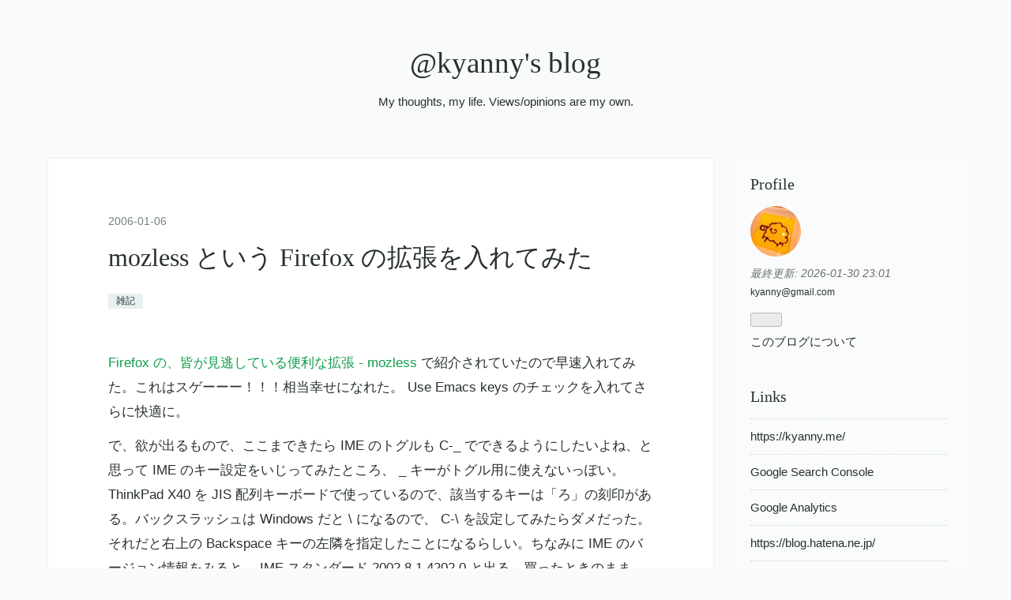

--- FILE ---
content_type: text/html; charset=utf-8
request_url: https://blog.kyanny.me/entry/20060106/1136513647
body_size: 19531
content:
<!DOCTYPE html>
<html
  lang="ja"

data-admin-domain="//blog.hatena.ne.jp"
data-admin-origin="https://blog.hatena.ne.jp"
data-author="a666666"
data-avail-langs="ja en"
data-blog="kyanny.hatenablog.jp"
data-blog-host="kyanny.hatenablog.jp"
data-blog-is-public="1"
data-blog-name="@kyanny's blog"
data-blog-owner="a666666"
data-blog-show-ads=""
data-blog-show-sleeping-ads=""
data-blog-uri="https://blog.kyanny.me/"
data-blog-uuid="13208692334729888747"
data-blogs-uri-base="https://blog.kyanny.me"
data-brand="pro"
data-data-layer="{&quot;hatenablog&quot;:{&quot;admin&quot;:{},&quot;analytics&quot;:{&quot;brand_property_id&quot;:&quot;&quot;,&quot;measurement_id&quot;:&quot;&quot;,&quot;non_sampling_property_id&quot;:&quot;&quot;,&quot;property_id&quot;:&quot;UA-3593379-11&quot;,&quot;separated_property_id&quot;:&quot;UA-29716941-18&quot;},&quot;blog&quot;:{&quot;blog_id&quot;:&quot;13208692334729888747&quot;,&quot;content_seems_japanese&quot;:&quot;true&quot;,&quot;disable_ads&quot;:&quot;custom_domain&quot;,&quot;enable_ads&quot;:&quot;false&quot;,&quot;enable_keyword_link&quot;:&quot;false&quot;,&quot;entry_show_footer_related_entries&quot;:&quot;true&quot;,&quot;force_pc_view&quot;:&quot;false&quot;,&quot;is_public&quot;:&quot;true&quot;,&quot;is_responsive_view&quot;:&quot;false&quot;,&quot;is_sleeping&quot;:&quot;false&quot;,&quot;lang&quot;:&quot;ja&quot;,&quot;name&quot;:&quot;@kyanny's blog&quot;,&quot;owner_name&quot;:&quot;a666666&quot;,&quot;uri&quot;:&quot;https://blog.kyanny.me/&quot;},&quot;brand&quot;:&quot;pro&quot;,&quot;page_id&quot;:&quot;entry&quot;,&quot;permalink_entry&quot;:{&quot;author_name&quot;:&quot;a666666&quot;,&quot;categories&quot;:&quot;\u96d1\u8a18&quot;,&quot;character_count&quot;:601,&quot;date&quot;:&quot;2006-01-06&quot;,&quot;entry_id&quot;:&quot;17680117126965738873&quot;,&quot;first_category&quot;:&quot;\u96d1\u8a18&quot;,&quot;hour&quot;:&quot;11&quot;,&quot;title&quot;:&quot;mozless \u3068\u3044\u3046 Firefox \u306e\u62e1\u5f35\u3092\u5165\u308c\u3066\u307f\u305f&quot;,&quot;uri&quot;:&quot;https://blog.kyanny.me/entry/20060106/1136513647&quot;},&quot;pro&quot;:&quot;pro&quot;,&quot;router_type&quot;:&quot;blogs&quot;}}"
data-device="pc"
data-dont-recommend-pro="false"
data-global-domain="https://hatena.blog"
data-globalheader-color="b"
data-globalheader-type="pc"
data-has-touch-view="1"
data-help-url="https://help.hatenablog.com"
data-hide-header="1"
data-page="entry"
data-parts-domain="https://hatenablog-parts.com"
data-plus-available="1"
data-pro="true"
data-router-type="blogs"
data-sentry-dsn="https://03a33e4781a24cf2885099fed222b56d@sentry.io/1195218"
data-sentry-environment="production"
data-sentry-sample-rate="0.1"
data-static-domain="https://cdn.blog.st-hatena.com"
data-version="290ad662750024ea17472b9c1b7e66"




  data-initial-state="{}"

  >
  <head prefix="og: http://ogp.me/ns# fb: http://ogp.me/ns/fb# article: http://ogp.me/ns/article#">

  

  
  <meta name="viewport" content="width=device-width, initial-scale=1.0" />


  


  

  <meta name="robots" content="max-image-preview:large" />


  <meta charset="utf-8"/>
  <meta http-equiv="X-UA-Compatible" content="IE=7; IE=9; IE=10; IE=11" />
  <title>mozless という Firefox の拡張を入れてみた - @kyanny&#39;s blog</title>

  
  <link rel="canonical" href="https://blog.kyanny.me/entry/20060106/1136513647"/>



  

<meta itemprop="name" content="mozless という Firefox の拡張を入れてみた - @kyanny&#39;s blog"/>

  <meta itemprop="image" content="https://ogimage.blog.st-hatena.com/13208692334729888747/17680117126965738873/1550299638"/>


  <meta property="og:title" content="mozless という Firefox の拡張を入れてみた - @kyanny&#39;s blog"/>
<meta property="og:type" content="article"/>
  <meta property="og:url" content="https://blog.kyanny.me/entry/20060106/1136513647"/>

  <meta property="og:image" content="https://ogimage.blog.st-hatena.com/13208692334729888747/17680117126965738873/1550299638"/>

<meta property="og:image:alt" content="mozless という Firefox の拡張を入れてみた - @kyanny&#39;s blog"/>
    <meta property="og:description" content="Firefox の、皆が見逃している便利な拡張 - mozless で紹介されていたので早速入れてみた。これはスゲーーー！！！相当幸せになれた。 Use Emacs keys のチェックを入れてさらに快適に。で、欲が出るもので、ここまできたら IME のトグルも C-_ でできるようにしたいよね、と思って IME のキー設定をいじってみたところ、 _ キーがトグル用に使えないっぽい。 ThinkPad X40 を JIS 配列キーボードで使っているので、該当するキーは「ろ」の刻印がある。バックスラッシュは Windows だと \ になるので、 C-\ を設定してみたらダメだった。それだと右上…" />
<meta property="og:site_name" content="@kyanny&#39;s blog"/>

  <meta property="article:published_time" content="2006-01-06T02:14:07Z" />

    <meta property="article:tag" content="雑記" />
      <meta name="twitter:card"  content="summary_large_image" />
    <meta name="twitter:image" content="https://ogimage.blog.st-hatena.com/13208692334729888747/17680117126965738873/1550299638" />  <meta name="twitter:title" content="mozless という Firefox の拡張を入れてみた - @kyanny&#39;s blog" />    <meta name="twitter:description" content="Firefox の、皆が見逃している便利な拡張 - mozless で紹介されていたので早速入れてみた。これはスゲーーー！！！相当幸せになれた。 Use Emacs keys のチェックを入れてさらに快適に。で、欲が出るもので、ここまできたら IME のトグルも C-_ でできるようにしたいよね、と思って IME のキ…" />  <meta name="twitter:app:name:iphone" content="はてなブログアプリ" />
  <meta name="twitter:app:id:iphone" content="583299321" />
  <meta name="twitter:app:url:iphone" content="hatenablog:///open?uri=https%3A%2F%2Fblog.kyanny.me%2Fentry%2F20060106%2F1136513647" />  <meta name="twitter:site" content="@kyanny" />
  
    <meta name="description" content="Firefox の、皆が見逃している便利な拡張 - mozless で紹介されていたので早速入れてみた。これはスゲーーー！！！相当幸せになれた。 Use Emacs keys のチェックを入れてさらに快適に。で、欲が出るもので、ここまできたら IME のトグルも C-_ でできるようにしたいよね、と思って IME のキー設定をいじってみたところ、 _ キーがトグル用に使えないっぽい。 ThinkPad X40 を JIS 配列キーボードで使っているので、該当するキーは「ろ」の刻印がある。バックスラッシュは Windows だと \ になるので、 C-\ を設定してみたらダメだった。それだと右上…" />
    <meta name="google-site-verification" content="nhHwxjKHt7LYvKcWgcfDC9YtctDfutNJyxeWutHbGI4" />
    <meta name="keywords" content="programming,software development" />
    <meta name="msvalidate.01" content="41CD351ED82B6616B042910D8C00225C" />


  
<script
  id="embed-gtm-data-layer-loader"
  data-data-layer-page-specific="{&quot;hatenablog&quot;:{&quot;blogs_permalink&quot;:{&quot;entry_afc_issued&quot;:&quot;false&quot;,&quot;has_related_entries_with_elasticsearch&quot;:&quot;true&quot;,&quot;is_author_pro&quot;:&quot;true&quot;,&quot;is_blog_sleeping&quot;:&quot;false&quot;,&quot;blog_afc_issued&quot;:&quot;false&quot;}}}"
>
(function() {
  function loadDataLayer(elem, attrName) {
    if (!elem) { return {}; }
    var json = elem.getAttribute(attrName);
    if (!json) { return {}; }
    return JSON.parse(json);
  }

  var globalVariables = loadDataLayer(
    document.documentElement,
    'data-data-layer'
  );
  var pageSpecificVariables = loadDataLayer(
    document.getElementById('embed-gtm-data-layer-loader'),
    'data-data-layer-page-specific'
  );

  var variables = [globalVariables, pageSpecificVariables];

  if (!window.dataLayer) {
    window.dataLayer = [];
  }

  for (var i = 0; i < variables.length; i++) {
    window.dataLayer.push(variables[i]);
  }
})();
</script>

<!-- Google Tag Manager -->
<script>(function(w,d,s,l,i){w[l]=w[l]||[];w[l].push({'gtm.start':
new Date().getTime(),event:'gtm.js'});var f=d.getElementsByTagName(s)[0],
j=d.createElement(s),dl=l!='dataLayer'?'&l='+l:'';j.async=true;j.src=
'https://www.googletagmanager.com/gtm.js?id='+i+dl;f.parentNode.insertBefore(j,f);
})(window,document,'script','dataLayer','GTM-P4CXTW');</script>
<!-- End Google Tag Manager -->











  <link rel="shortcut icon" href="https://blog.kyanny.me/icon/favicon">
<link rel="apple-touch-icon" href="https://blog.kyanny.me/icon/touch">
<link rel="icon" sizes="192x192" href="https://blog.kyanny.me/icon/link">

  

<link rel="alternate" type="application/atom+xml" title="Atom" href="https://blog.kyanny.me/feed"/>
<link rel="alternate" type="application/rss+xml" title="RSS2.0" href="https://blog.kyanny.me/rss"/>

  <link rel="alternate" type="application/json+oembed" href="https://hatena.blog/oembed?url=https%3A%2F%2Fblog.kyanny.me%2Fentry%2F20060106%2F1136513647&amp;format=json" title="oEmbed Profile of mozless という Firefox の拡張を入れてみた"/>
<link rel="alternate" type="text/xml+oembed" href="https://hatena.blog/oembed?url=https%3A%2F%2Fblog.kyanny.me%2Fentry%2F20060106%2F1136513647&amp;format=xml" title="oEmbed Profile of mozless という Firefox の拡張を入れてみた"/>
  
  <link rel="author" href="http://www.hatena.ne.jp/a666666/">

  

  


  
    
<link rel="stylesheet" type="text/css" href="https://cdn.blog.st-hatena.com/css/blog.css?version=290ad662750024ea17472b9c1b7e66"/>

    
  <link rel="stylesheet" type="text/css" href="https://usercss.blog.st-hatena.com/blog_style/13208692334729888747/f756f6140d9f6bc70799f9b3ed3e069546ac37f2"/>
  
  

  

  
<script> </script>

  
<style>
  div#google_afc_user,
  div.google-afc-user-container,
  div.google_afc_image,
  div.google_afc_blocklink {
      display: block !important;
  }
</style>


  

  
    <script type="application/ld+json">{"@context":"http://schema.org","@type":"Article","dateModified":"2006-01-06T11:14:07+09:00","datePublished":"2006-01-06T11:14:07+09:00","description":"Firefox の、皆が見逃している便利な拡張 - mozless で紹介されていたので早速入れてみた。これはスゲーーー！！！相当幸せになれた。 Use Emacs keys のチェックを入れてさらに快適に。で、欲が出るもので、ここまできたら IME のトグルも C-_ でできるようにしたいよね、と思って IME のキー設定をいじってみたところ、 _ キーがトグル用に使えないっぽい。 ThinkPad X40 を JIS 配列キーボードで使っているので、該当するキーは「ろ」の刻印がある。バックスラッシュは Windows だと \\ になるので、 C-\\ を設定してみたらダメだった。それだと右上…","headline":"mozless という Firefox の拡張を入れてみた","image":["https://cdn.blog.st-hatena.com/images/theme/og-image-1500.png"],"mainEntityOfPage":{"@id":"https://blog.kyanny.me/entry/20060106/1136513647","@type":"WebPage"}}</script>

  

  <link rel="webmention" href="https://webmention.io/blog.kyanny.me/webmention" />
<link rel="pingback" href="https://webmention.io/blog.kyanny.me/xmlrpc" />

  

</head>

  <body class="page-entry category-雑記 globalheader-off globalheader-ng-enabled">
    

<div id="globalheader-container"
  data-brand="hatenablog"
  style="display: none"
  >
  <iframe id="globalheader" height="37" frameborder="0" allowTransparency="true"></iframe>
</div>


  
  
  

  <div id="container">
    <div id="container-inner">
      <header id="blog-title" data-brand="hatenablog">
  <div id="blog-title-inner" >
    <div id="blog-title-content">
      <h1 id="title"><a href="https://blog.kyanny.me/">@kyanny&#39;s blog</a></h1>
      
        <h2 id="blog-description">My thoughts, my life. Views/opinions are my own.</h2>
      
    </div>
  </div>
</header>

      

      
      




<div id="content" class="hfeed"
  
  >
  <div id="content-inner">
    <div id="wrapper">
      <div id="main">
        <div id="main-inner">
          

          



          
  
  <!-- google_ad_section_start -->
  <!-- rakuten_ad_target_begin -->
  
  
  

  

  
    
      
        <article class="entry hentry test-hentry js-entry-article date-first autopagerize_page_element chars-800 words-100 mode-hatena entry-odd" id="entry-17680117126965738873" data-keyword-campaign="" data-uuid="17680117126965738873" data-publication-type="entry">
  <div class="entry-inner">
    <header class="entry-header">
  
    <div class="date entry-date first">
    <a href="https://blog.kyanny.me/archive/2006/01/06" rel="nofollow">
      <time datetime="2006-01-06T02:14:07Z" title="2006-01-06T02:14:07Z">
        <span class="date-year">2006</span><span class="hyphen">-</span><span class="date-month">01</span><span class="hyphen">-</span><span class="date-day">06</span>
      </time>
    </a>
      </div>
  <h1 class="entry-title">
  <a href="https://blog.kyanny.me/entry/20060106/1136513647" class="entry-title-link bookmark">mozless という Firefox の拡張を入れてみた</a>
</h1>

  
  

  <div class="entry-categories categories">
    
    <a href="https://blog.kyanny.me/archive/category/%E9%9B%91%E8%A8%98" class="entry-category-link category-雑記">雑記</a>
    
  </div>


  

  

</header>

    


    <div class="entry-content hatenablog-entry">
  
    <p><a href="http://d.hatena.ne.jp/antipop/20060106/1136482725">Firefox &#x306E;&#x3001;&#x7686;&#x304C;&#x898B;&#x9003;&#x3057;&#x3066;&#x3044;&#x308B;&#x4FBF;&#x5229;&#x306A;&#x62E1;&#x5F35; - mozless</a> で紹介されていたので早速入れてみた。これはスゲーーー！！！相当幸せになれた。 Use Emacs keys のチェックを入れてさらに快適に。</p><p>で、欲が出るもので、ここまできたら IME のトグルも C-_ でできるようにしたいよね、と思って IME のキー設定をいじってみたところ、 _ キーがトグル用に使えないっぽい。 ThinkPad X40 を JIS 配列キーボードで使っているので、該当するキーは「ろ」の刻印がある。バックスラッシュは Windows だと \ になるので、 C-\ を設定してみたらダメだった。それだと右上の Backspace キーの左隣を指定したことになるらしい。ちなみに IME のバージョン情報をみると、 IME スタンダード 2002 8.1.4202.0 と出る。買ったときのまま。</p><p>というわけで、質問してみた。<br />
→　<a href="http://www.hatena.ne.jp/1136513871">http://www.hatena.ne.jp/1136513871</a></p><p>ノウハウ知ってる方、是非「こうすればできる」ないし「そんなことはできない」などの情報をください！現状は、 xyzzy のデフォルトキーバインドで IME トグルだった C-/ を割り当てているけど、 Meadow だとこれ Undo だからやや気持ち悪いのよね。。いっそ xyzzy 使えってことなのだろうか。。</p>

    
    




    

  
</div>

    
  <footer class="entry-footer">
    
    <div class="entry-tags-wrapper">
  <div class="entry-tags">  </div>
</div>

    <p class="entry-footer-section track-inview-by-gtm" data-gtm-track-json="{&quot;area&quot;: &quot;finish_reading&quot;}">
  <span class="author vcard"><span class="fn" data-load-nickname="1" data-user-name="a666666" >a666666</span></span>
  <span class="entry-footer-time"><a href="https://blog.kyanny.me/entry/20060106/1136513647"><time data-relative datetime="2006-01-06T02:14:07Z" title="2006-01-06T02:14:07Z" class="updated">2006-01-06 11:14</time></a></span>
  
  
  
</p>

    
  <div
    class="hatena-star-container"
    data-hatena-star-container
    data-hatena-star-url="https://blog.kyanny.me/entry/20060106/1136513647"
    data-hatena-star-title="mozless という Firefox の拡張を入れてみた"
    data-hatena-star-variant="profile-icon"
    data-hatena-star-profile-url-template="https://blog.hatena.ne.jp/{username}/"
  ></div>


    
<div class="social-buttons">
  
  
  
  
  
  
  
  
  
</div>

    

    <div class="customized-footer">
      

        

          <div class="entry-footer-modules" id="entry-footer-secondary-modules">      
<div class="hatena-module hatena-module-related-entries" >
      
  <!-- Hatena-Epic-has-related-entries-with-elasticsearch:true -->
  <div class="hatena-module-title">
    関連記事
  </div>
  <div class="hatena-module-body">
    <ul class="related-entries hatena-urllist urllist-with-thumbnails">
  
  
    
    <li class="urllist-item related-entries-item">
      <div class="urllist-item-inner related-entries-item-inner">
        
          
                      <div class="urllist-date-link related-entries-date-link">
  <a href="https://blog.kyanny.me/archive/2021/10/11" rel="nofollow">
    <time datetime="2021-10-11T13:07:35Z" title="2021年10月11日">
      2021-10-11
    </time>
  </a>
</div>

          <a href="https://blog.kyanny.me/entry/2021/10/11/220735" class="urllist-title-link related-entries-title-link  urllist-title related-entries-title">Doom Emacs で save-buffer したら Emacs が segmentation …</a>




          
          

                      <div class="urllist-entry-body related-entries-entry-body">org-mode のバッファを save しようとすると Emacs が黙って落…</div>
      </div>
    </li>
  
    
    <li class="urllist-item related-entries-item">
      <div class="urllist-item-inner related-entries-item-inner">
        
          
                      <div class="urllist-date-link related-entries-date-link">
  <a href="https://blog.kyanny.me/archive/2020/08/21" rel="nofollow">
    <time datetime="2020-08-21T03:41:49Z" title="2020年8月21日">
      2020-08-21
    </time>
  </a>
</div>

          <a href="https://blog.kyanny.me/entry/2020/08/21/124149" class="urllist-title-link related-entries-title-link  urllist-title related-entries-title">Bash で C-p が効かないときの調べ方</a>




          
          

                      <div class="urllist-entry-body related-entries-entry-body">$ bind -p | grep previous-history &quot;\C-p&quot;: previous-history …</div>
      </div>
    </li>
  
    
    <li class="urllist-item related-entries-item">
      <div class="urllist-item-inner related-entries-item-inner">
        
          
                      <a class="urllist-image-link related-entries-image-link" href="https://blog.kyanny.me/entry/2020/07/05/013342">
  <img alt="Spacemacs: eyebrowse に奪われた C-c C-w を取り戻す" src="https://cdn.image.st-hatena.com/image/square/9975d5611fa96bf7aeab3ddc93073435ab147e1f/backend=imagemagick;height=100;version=1;width=100/https%3A%2F%2Fcdn-ak.f.st-hatena.com%2Fimages%2Ffotolife%2Fa%2Fa666666%2F20200705%2F20200705012717.png" class="urllist-image related-entries-image" title="Spacemacs: eyebrowse に奪われた C-c C-w を取り戻す" width="100" height="100" loading="lazy">
</a>
            <div class="urllist-date-link related-entries-date-link">
  <a href="https://blog.kyanny.me/archive/2020/07/05" rel="nofollow">
    <time datetime="2020-07-04T16:33:42Z" title="2020年7月5日">
      2020-07-05
    </time>
  </a>
</div>

          <a href="https://blog.kyanny.me/entry/2020/07/05/013342" class="urllist-title-link related-entries-title-link  urllist-title related-entries-title">Spacemacs: eyebrowse に奪われた C-c C-w を取り戻す</a>




          
          

                      <div class="urllist-entry-body related-entries-entry-body">きっかけは re-builder で組み立てた正規表現を kill ring に保…</div>
      </div>
    </li>
  
    
    <li class="urllist-item related-entries-item">
      <div class="urllist-item-inner related-entries-item-inner">
        
          
                      <div class="urllist-date-link related-entries-date-link">
  <a href="https://blog.kyanny.me/archive/2011/09/08" rel="nofollow">
    <time datetime="2011-09-07T16:33:26Z" title="2011年9月8日">
      2011-09-08
    </time>
  </a>
</div>

          <a href="https://blog.kyanny.me/entry/20110908/1315499606" class="urllist-title-link related-entries-title-link  urllist-title related-entries-title">~/.emacs.d 以下を整理した</a>




          
          

                      <div class="urllist-entry-body related-entries-entry-body">今日は ~/.emacs.d 以下を整理した。 init-loader.el を今更導…</div>
      </div>
    </li>
  
    
    <li class="urllist-item related-entries-item">
      <div class="urllist-item-inner related-entries-item-inner">
        
          
                      <div class="urllist-date-link related-entries-date-link">
  <a href="https://blog.kyanny.me/archive/2008/10/03" rel="nofollow">
    <time datetime="2008-10-03T01:58:16Z" title="2008年10月3日">
      2008-10-03
    </time>
  </a>
</div>

          <a href="https://blog.kyanny.me/entry/20081003/1222999096" class="urllist-title-link related-entries-title-link  urllist-title related-entries-title">Firemacs をやめてみる</a>




          
          

                      <div class="urllist-entry-body related-entries-entry-body">たぶんおれの設定とか環境（入れてるアドオンなど）が良くない…</div>
      </div>
    </li>
  
</ul>

  </div>
</div>
  </div>
        

      
    </div>
    
  <div class="comment-box js-comment-box">
    
    <ul class="comment js-comment">
      <li class="read-more-comments" style="display: none;"><a>もっと読む</a></li>
    </ul>
    
      <a class="leave-comment-title js-leave-comment-title">コメントを書く</a>
    
  </div>

  </footer>

  </div>
</article>

      
      
    
  

  
  <!-- rakuten_ad_target_end -->
  <!-- google_ad_section_end -->
  
  
  
  <div class="pager pager-permalink permalink">
    
      
      <span class="pager-prev">
        <a href="https://blog.kyanny.me/entry/20060111/1136965568" rel="prev">
          <span class="pager-arrow">&laquo; </span>
          で、その機能性の高い服とやらは【馬鹿に…
        </a>
      </span>
    
    
      
      <span class="pager-next">
        <a href="https://blog.kyanny.me/entry/20051231/1136028442" rel="next">
          あなたの今年一年を象徴する英単語とは？
          <span class="pager-arrow"> &raquo;</span>
        </a>
      </span>
    
  </div>


  



        </div>
      </div>

      <aside id="box1">
  <div id="box1-inner">
  </div>
</aside>

    </div><!-- #wrapper -->

    
<aside id="box2">
  
  <div id="box2-inner">
    
      

<div class="hatena-module hatena-module-profile">
  <div class="hatena-module-title">
    Profile
  </div>
  <div class="hatena-module-body">
    
    <a href="https://blog.kyanny.me/about" class="profile-icon-link">
      <img src="https://cdn.profile-image.st-hatena.com/users/a666666/profile.png?1587029412"
      alt="id:a666666" class="profile-icon" />
    </a>
    

    

    
      <div class="profile-activities">
      
        最終更新:
        <time datetime="2026-01-30T14:01:27Z" data-relative data-epoch="1769781687000" class="updated">2026-01-30 23:01</time>
      
    </div>
    

    
    <div class="profile-description">
      <p><a href="mailto:kyanny@gmail.com" rel="me">kyanny@gmail.com</a></p>

    </div>
    

    
      <div class="hatena-follow-button-box btn-subscribe js-hatena-follow-button-box"
  
  >

  <a href="#" class="hatena-follow-button js-hatena-follow-button">
    <span class="subscribing">
      <span class="foreground">読者です</span>
      <span class="background">読者をやめる</span>
    </span>
    <span class="unsubscribing" data-track-name="profile-widget-subscribe-button" data-track-once>
      <span class="foreground">読者になる</span>
      <span class="background">読者になる</span>
    </span>
  </a>
  <div class="subscription-count-box js-subscription-count-box">
    <i></i>
    <u></u>
    <span class="subscription-count js-subscription-count">
    </span>
  </div>
</div>

    

    

    <div class="profile-about">
      <a href="https://blog.kyanny.me/about">このブログについて</a>
    </div>

  </div>
</div>

    
      <div class="hatena-module hatena-module-links">
  <div class="hatena-module-title">
    Links
  </div>
  <div class="hatena-module-body">
    <ul class="hatena-urllist">
      
        <li>
          <a href="https://kyanny.me/">https://kyanny.me/</a>
        </li>
      
        <li>
          <a href="https://search.google.com/search-console?resource_id=https%3A%2F%2Fblog.kyanny.me%2F">Google Search Console</a>
        </li>
      
        <li>
          <a href="https://analytics.google.com/analytics/web/#/report-home/a3593379w74234845p76655073">Google Analytics</a>
        </li>
      
        <li>
          <a href="https://blog.hatena.ne.jp/">https://blog.hatena.ne.jp/</a>
        </li>
      
        <li>
          <a href="https://blog.kyanny.me/tools">Tools</a>
        </li>
      
        <li>
          <a href="https://blog.kyanny.me/_categories">_Categories</a>
        </li>
      
    </ul>
  </div>
</div>

    
      <div class="hatena-module hatena-module-search-box">
  <div class="hatena-module-title">
    Search
  </div>
  <div class="hatena-module-body">
    <form class="search-form" role="search" action="https://blog.kyanny.me/search" method="get">
  <input type="text" name="q" class="search-module-input" value="" placeholder="記事を検索" required>
  <input type="submit" value="検索" class="search-module-button" />
</form>

  </div>
</div>

    
      
<div class="hatena-module hatena-module-html">
    <div class="hatena-module-title">Google Search</div>
  <div class="hatena-module-body">
    <script async src="https://cse.google.com/cse.js?cx=412a61cfc94f14c1d">
</script>
<div class="gcse-search"></div>

  </div>
</div>

    
      
<div class="hatena-module hatena-module-html">
    <div class="hatena-module-title">Count</div>
  <div class="hatena-module-body">
    <!-- -->

<!-- -->

<!-- -->
<script src="https://vmzqce4rxvydc5tynxastcwvje0onswu.lambda-url.ap-northeast-1.on.aws/"></script>
  </div>
</div>

    
      <div class="hatena-module hatena-module-links">
  <div class="hatena-module-title">
    Subscribe
  </div>
  <div class="hatena-module-body">
    <ul class="hatena-urllist">
      
        <li>
          <a href="https://blog.kyanny.me/feed">Atom</a>
        </li>
      
        <li>
          <a href="https://blog.kyanny.me/rss">RSS 2.0</a>
        </li>
      
    </ul>
  </div>
</div>

    
      

<div class="hatena-module hatena-module-archive" data-archive-type="default" data-archive-url="https://blog.kyanny.me/archive">
  <div class="hatena-module-title">
    <a href="https://blog.kyanny.me/archive">Archive</a>
  </div>
  <div class="hatena-module-body">
    
      
        <ul class="hatena-urllist">
          
            <li class="archive-module-year archive-module-year-hidden" data-year="2026">
              <div class="archive-module-button">
                <span class="archive-module-hide-button">▼</span>
                <span class="archive-module-show-button">▶</span>
              </div>
              <a href="https://blog.kyanny.me/archive/2026" class="archive-module-year-title archive-module-year-2026">
                2026
              </a>
              <ul class="archive-module-months">
                
                  <li class="archive-module-month">
                    <a href="https://blog.kyanny.me/archive/2026/01" class="archive-module-month-title archive-module-month-2026-1">
                      2026 / 1
                    </a>
                  </li>
                
              </ul>
            </li>
          
            <li class="archive-module-year archive-module-year-hidden" data-year="2025">
              <div class="archive-module-button">
                <span class="archive-module-hide-button">▼</span>
                <span class="archive-module-show-button">▶</span>
              </div>
              <a href="https://blog.kyanny.me/archive/2025" class="archive-module-year-title archive-module-year-2025">
                2025
              </a>
              <ul class="archive-module-months">
                
                  <li class="archive-module-month">
                    <a href="https://blog.kyanny.me/archive/2025/12" class="archive-module-month-title archive-module-month-2025-12">
                      2025 / 12
                    </a>
                  </li>
                
                  <li class="archive-module-month">
                    <a href="https://blog.kyanny.me/archive/2025/11" class="archive-module-month-title archive-module-month-2025-11">
                      2025 / 11
                    </a>
                  </li>
                
                  <li class="archive-module-month">
                    <a href="https://blog.kyanny.me/archive/2025/10" class="archive-module-month-title archive-module-month-2025-10">
                      2025 / 10
                    </a>
                  </li>
                
                  <li class="archive-module-month">
                    <a href="https://blog.kyanny.me/archive/2025/09" class="archive-module-month-title archive-module-month-2025-9">
                      2025 / 9
                    </a>
                  </li>
                
                  <li class="archive-module-month">
                    <a href="https://blog.kyanny.me/archive/2025/08" class="archive-module-month-title archive-module-month-2025-8">
                      2025 / 8
                    </a>
                  </li>
                
                  <li class="archive-module-month">
                    <a href="https://blog.kyanny.me/archive/2025/07" class="archive-module-month-title archive-module-month-2025-7">
                      2025 / 7
                    </a>
                  </li>
                
                  <li class="archive-module-month">
                    <a href="https://blog.kyanny.me/archive/2025/06" class="archive-module-month-title archive-module-month-2025-6">
                      2025 / 6
                    </a>
                  </li>
                
                  <li class="archive-module-month">
                    <a href="https://blog.kyanny.me/archive/2025/05" class="archive-module-month-title archive-module-month-2025-5">
                      2025 / 5
                    </a>
                  </li>
                
                  <li class="archive-module-month">
                    <a href="https://blog.kyanny.me/archive/2025/04" class="archive-module-month-title archive-module-month-2025-4">
                      2025 / 4
                    </a>
                  </li>
                
                  <li class="archive-module-month">
                    <a href="https://blog.kyanny.me/archive/2025/03" class="archive-module-month-title archive-module-month-2025-3">
                      2025 / 3
                    </a>
                  </li>
                
                  <li class="archive-module-month">
                    <a href="https://blog.kyanny.me/archive/2025/02" class="archive-module-month-title archive-module-month-2025-2">
                      2025 / 2
                    </a>
                  </li>
                
                  <li class="archive-module-month">
                    <a href="https://blog.kyanny.me/archive/2025/01" class="archive-module-month-title archive-module-month-2025-1">
                      2025 / 1
                    </a>
                  </li>
                
              </ul>
            </li>
          
            <li class="archive-module-year archive-module-year-hidden" data-year="2024">
              <div class="archive-module-button">
                <span class="archive-module-hide-button">▼</span>
                <span class="archive-module-show-button">▶</span>
              </div>
              <a href="https://blog.kyanny.me/archive/2024" class="archive-module-year-title archive-module-year-2024">
                2024
              </a>
              <ul class="archive-module-months">
                
                  <li class="archive-module-month">
                    <a href="https://blog.kyanny.me/archive/2024/12" class="archive-module-month-title archive-module-month-2024-12">
                      2024 / 12
                    </a>
                  </li>
                
                  <li class="archive-module-month">
                    <a href="https://blog.kyanny.me/archive/2024/11" class="archive-module-month-title archive-module-month-2024-11">
                      2024 / 11
                    </a>
                  </li>
                
                  <li class="archive-module-month">
                    <a href="https://blog.kyanny.me/archive/2024/10" class="archive-module-month-title archive-module-month-2024-10">
                      2024 / 10
                    </a>
                  </li>
                
                  <li class="archive-module-month">
                    <a href="https://blog.kyanny.me/archive/2024/09" class="archive-module-month-title archive-module-month-2024-9">
                      2024 / 9
                    </a>
                  </li>
                
                  <li class="archive-module-month">
                    <a href="https://blog.kyanny.me/archive/2024/08" class="archive-module-month-title archive-module-month-2024-8">
                      2024 / 8
                    </a>
                  </li>
                
                  <li class="archive-module-month">
                    <a href="https://blog.kyanny.me/archive/2024/07" class="archive-module-month-title archive-module-month-2024-7">
                      2024 / 7
                    </a>
                  </li>
                
                  <li class="archive-module-month">
                    <a href="https://blog.kyanny.me/archive/2024/06" class="archive-module-month-title archive-module-month-2024-6">
                      2024 / 6
                    </a>
                  </li>
                
                  <li class="archive-module-month">
                    <a href="https://blog.kyanny.me/archive/2024/05" class="archive-module-month-title archive-module-month-2024-5">
                      2024 / 5
                    </a>
                  </li>
                
                  <li class="archive-module-month">
                    <a href="https://blog.kyanny.me/archive/2024/04" class="archive-module-month-title archive-module-month-2024-4">
                      2024 / 4
                    </a>
                  </li>
                
                  <li class="archive-module-month">
                    <a href="https://blog.kyanny.me/archive/2024/03" class="archive-module-month-title archive-module-month-2024-3">
                      2024 / 3
                    </a>
                  </li>
                
                  <li class="archive-module-month">
                    <a href="https://blog.kyanny.me/archive/2024/02" class="archive-module-month-title archive-module-month-2024-2">
                      2024 / 2
                    </a>
                  </li>
                
                  <li class="archive-module-month">
                    <a href="https://blog.kyanny.me/archive/2024/01" class="archive-module-month-title archive-module-month-2024-1">
                      2024 / 1
                    </a>
                  </li>
                
              </ul>
            </li>
          
            <li class="archive-module-year archive-module-year-hidden" data-year="2023">
              <div class="archive-module-button">
                <span class="archive-module-hide-button">▼</span>
                <span class="archive-module-show-button">▶</span>
              </div>
              <a href="https://blog.kyanny.me/archive/2023" class="archive-module-year-title archive-module-year-2023">
                2023
              </a>
              <ul class="archive-module-months">
                
                  <li class="archive-module-month">
                    <a href="https://blog.kyanny.me/archive/2023/12" class="archive-module-month-title archive-module-month-2023-12">
                      2023 / 12
                    </a>
                  </li>
                
                  <li class="archive-module-month">
                    <a href="https://blog.kyanny.me/archive/2023/11" class="archive-module-month-title archive-module-month-2023-11">
                      2023 / 11
                    </a>
                  </li>
                
                  <li class="archive-module-month">
                    <a href="https://blog.kyanny.me/archive/2023/10" class="archive-module-month-title archive-module-month-2023-10">
                      2023 / 10
                    </a>
                  </li>
                
                  <li class="archive-module-month">
                    <a href="https://blog.kyanny.me/archive/2023/09" class="archive-module-month-title archive-module-month-2023-9">
                      2023 / 9
                    </a>
                  </li>
                
                  <li class="archive-module-month">
                    <a href="https://blog.kyanny.me/archive/2023/08" class="archive-module-month-title archive-module-month-2023-8">
                      2023 / 8
                    </a>
                  </li>
                
                  <li class="archive-module-month">
                    <a href="https://blog.kyanny.me/archive/2023/07" class="archive-module-month-title archive-module-month-2023-7">
                      2023 / 7
                    </a>
                  </li>
                
                  <li class="archive-module-month">
                    <a href="https://blog.kyanny.me/archive/2023/06" class="archive-module-month-title archive-module-month-2023-6">
                      2023 / 6
                    </a>
                  </li>
                
                  <li class="archive-module-month">
                    <a href="https://blog.kyanny.me/archive/2023/05" class="archive-module-month-title archive-module-month-2023-5">
                      2023 / 5
                    </a>
                  </li>
                
                  <li class="archive-module-month">
                    <a href="https://blog.kyanny.me/archive/2023/04" class="archive-module-month-title archive-module-month-2023-4">
                      2023 / 4
                    </a>
                  </li>
                
                  <li class="archive-module-month">
                    <a href="https://blog.kyanny.me/archive/2023/03" class="archive-module-month-title archive-module-month-2023-3">
                      2023 / 3
                    </a>
                  </li>
                
                  <li class="archive-module-month">
                    <a href="https://blog.kyanny.me/archive/2023/02" class="archive-module-month-title archive-module-month-2023-2">
                      2023 / 2
                    </a>
                  </li>
                
                  <li class="archive-module-month">
                    <a href="https://blog.kyanny.me/archive/2023/01" class="archive-module-month-title archive-module-month-2023-1">
                      2023 / 1
                    </a>
                  </li>
                
              </ul>
            </li>
          
            <li class="archive-module-year archive-module-year-hidden" data-year="2022">
              <div class="archive-module-button">
                <span class="archive-module-hide-button">▼</span>
                <span class="archive-module-show-button">▶</span>
              </div>
              <a href="https://blog.kyanny.me/archive/2022" class="archive-module-year-title archive-module-year-2022">
                2022
              </a>
              <ul class="archive-module-months">
                
                  <li class="archive-module-month">
                    <a href="https://blog.kyanny.me/archive/2022/12" class="archive-module-month-title archive-module-month-2022-12">
                      2022 / 12
                    </a>
                  </li>
                
                  <li class="archive-module-month">
                    <a href="https://blog.kyanny.me/archive/2022/11" class="archive-module-month-title archive-module-month-2022-11">
                      2022 / 11
                    </a>
                  </li>
                
                  <li class="archive-module-month">
                    <a href="https://blog.kyanny.me/archive/2022/10" class="archive-module-month-title archive-module-month-2022-10">
                      2022 / 10
                    </a>
                  </li>
                
                  <li class="archive-module-month">
                    <a href="https://blog.kyanny.me/archive/2022/09" class="archive-module-month-title archive-module-month-2022-9">
                      2022 / 9
                    </a>
                  </li>
                
                  <li class="archive-module-month">
                    <a href="https://blog.kyanny.me/archive/2022/08" class="archive-module-month-title archive-module-month-2022-8">
                      2022 / 8
                    </a>
                  </li>
                
                  <li class="archive-module-month">
                    <a href="https://blog.kyanny.me/archive/2022/07" class="archive-module-month-title archive-module-month-2022-7">
                      2022 / 7
                    </a>
                  </li>
                
                  <li class="archive-module-month">
                    <a href="https://blog.kyanny.me/archive/2022/06" class="archive-module-month-title archive-module-month-2022-6">
                      2022 / 6
                    </a>
                  </li>
                
                  <li class="archive-module-month">
                    <a href="https://blog.kyanny.me/archive/2022/05" class="archive-module-month-title archive-module-month-2022-5">
                      2022 / 5
                    </a>
                  </li>
                
                  <li class="archive-module-month">
                    <a href="https://blog.kyanny.me/archive/2022/04" class="archive-module-month-title archive-module-month-2022-4">
                      2022 / 4
                    </a>
                  </li>
                
                  <li class="archive-module-month">
                    <a href="https://blog.kyanny.me/archive/2022/03" class="archive-module-month-title archive-module-month-2022-3">
                      2022 / 3
                    </a>
                  </li>
                
                  <li class="archive-module-month">
                    <a href="https://blog.kyanny.me/archive/2022/02" class="archive-module-month-title archive-module-month-2022-2">
                      2022 / 2
                    </a>
                  </li>
                
                  <li class="archive-module-month">
                    <a href="https://blog.kyanny.me/archive/2022/01" class="archive-module-month-title archive-module-month-2022-1">
                      2022 / 1
                    </a>
                  </li>
                
              </ul>
            </li>
          
            <li class="archive-module-year archive-module-year-hidden" data-year="2021">
              <div class="archive-module-button">
                <span class="archive-module-hide-button">▼</span>
                <span class="archive-module-show-button">▶</span>
              </div>
              <a href="https://blog.kyanny.me/archive/2021" class="archive-module-year-title archive-module-year-2021">
                2021
              </a>
              <ul class="archive-module-months">
                
                  <li class="archive-module-month">
                    <a href="https://blog.kyanny.me/archive/2021/12" class="archive-module-month-title archive-module-month-2021-12">
                      2021 / 12
                    </a>
                  </li>
                
                  <li class="archive-module-month">
                    <a href="https://blog.kyanny.me/archive/2021/11" class="archive-module-month-title archive-module-month-2021-11">
                      2021 / 11
                    </a>
                  </li>
                
                  <li class="archive-module-month">
                    <a href="https://blog.kyanny.me/archive/2021/10" class="archive-module-month-title archive-module-month-2021-10">
                      2021 / 10
                    </a>
                  </li>
                
                  <li class="archive-module-month">
                    <a href="https://blog.kyanny.me/archive/2021/09" class="archive-module-month-title archive-module-month-2021-9">
                      2021 / 9
                    </a>
                  </li>
                
                  <li class="archive-module-month">
                    <a href="https://blog.kyanny.me/archive/2021/08" class="archive-module-month-title archive-module-month-2021-8">
                      2021 / 8
                    </a>
                  </li>
                
                  <li class="archive-module-month">
                    <a href="https://blog.kyanny.me/archive/2021/07" class="archive-module-month-title archive-module-month-2021-7">
                      2021 / 7
                    </a>
                  </li>
                
                  <li class="archive-module-month">
                    <a href="https://blog.kyanny.me/archive/2021/06" class="archive-module-month-title archive-module-month-2021-6">
                      2021 / 6
                    </a>
                  </li>
                
                  <li class="archive-module-month">
                    <a href="https://blog.kyanny.me/archive/2021/05" class="archive-module-month-title archive-module-month-2021-5">
                      2021 / 5
                    </a>
                  </li>
                
                  <li class="archive-module-month">
                    <a href="https://blog.kyanny.me/archive/2021/04" class="archive-module-month-title archive-module-month-2021-4">
                      2021 / 4
                    </a>
                  </li>
                
                  <li class="archive-module-month">
                    <a href="https://blog.kyanny.me/archive/2021/03" class="archive-module-month-title archive-module-month-2021-3">
                      2021 / 3
                    </a>
                  </li>
                
                  <li class="archive-module-month">
                    <a href="https://blog.kyanny.me/archive/2021/02" class="archive-module-month-title archive-module-month-2021-2">
                      2021 / 2
                    </a>
                  </li>
                
                  <li class="archive-module-month">
                    <a href="https://blog.kyanny.me/archive/2021/01" class="archive-module-month-title archive-module-month-2021-1">
                      2021 / 1
                    </a>
                  </li>
                
              </ul>
            </li>
          
            <li class="archive-module-year archive-module-year-hidden" data-year="2020">
              <div class="archive-module-button">
                <span class="archive-module-hide-button">▼</span>
                <span class="archive-module-show-button">▶</span>
              </div>
              <a href="https://blog.kyanny.me/archive/2020" class="archive-module-year-title archive-module-year-2020">
                2020
              </a>
              <ul class="archive-module-months">
                
                  <li class="archive-module-month">
                    <a href="https://blog.kyanny.me/archive/2020/12" class="archive-module-month-title archive-module-month-2020-12">
                      2020 / 12
                    </a>
                  </li>
                
                  <li class="archive-module-month">
                    <a href="https://blog.kyanny.me/archive/2020/11" class="archive-module-month-title archive-module-month-2020-11">
                      2020 / 11
                    </a>
                  </li>
                
                  <li class="archive-module-month">
                    <a href="https://blog.kyanny.me/archive/2020/10" class="archive-module-month-title archive-module-month-2020-10">
                      2020 / 10
                    </a>
                  </li>
                
                  <li class="archive-module-month">
                    <a href="https://blog.kyanny.me/archive/2020/09" class="archive-module-month-title archive-module-month-2020-9">
                      2020 / 9
                    </a>
                  </li>
                
                  <li class="archive-module-month">
                    <a href="https://blog.kyanny.me/archive/2020/08" class="archive-module-month-title archive-module-month-2020-8">
                      2020 / 8
                    </a>
                  </li>
                
                  <li class="archive-module-month">
                    <a href="https://blog.kyanny.me/archive/2020/07" class="archive-module-month-title archive-module-month-2020-7">
                      2020 / 7
                    </a>
                  </li>
                
                  <li class="archive-module-month">
                    <a href="https://blog.kyanny.me/archive/2020/06" class="archive-module-month-title archive-module-month-2020-6">
                      2020 / 6
                    </a>
                  </li>
                
                  <li class="archive-module-month">
                    <a href="https://blog.kyanny.me/archive/2020/05" class="archive-module-month-title archive-module-month-2020-5">
                      2020 / 5
                    </a>
                  </li>
                
                  <li class="archive-module-month">
                    <a href="https://blog.kyanny.me/archive/2020/04" class="archive-module-month-title archive-module-month-2020-4">
                      2020 / 4
                    </a>
                  </li>
                
                  <li class="archive-module-month">
                    <a href="https://blog.kyanny.me/archive/2020/03" class="archive-module-month-title archive-module-month-2020-3">
                      2020 / 3
                    </a>
                  </li>
                
                  <li class="archive-module-month">
                    <a href="https://blog.kyanny.me/archive/2020/02" class="archive-module-month-title archive-module-month-2020-2">
                      2020 / 2
                    </a>
                  </li>
                
                  <li class="archive-module-month">
                    <a href="https://blog.kyanny.me/archive/2020/01" class="archive-module-month-title archive-module-month-2020-1">
                      2020 / 1
                    </a>
                  </li>
                
              </ul>
            </li>
          
            <li class="archive-module-year archive-module-year-hidden" data-year="2019">
              <div class="archive-module-button">
                <span class="archive-module-hide-button">▼</span>
                <span class="archive-module-show-button">▶</span>
              </div>
              <a href="https://blog.kyanny.me/archive/2019" class="archive-module-year-title archive-module-year-2019">
                2019
              </a>
              <ul class="archive-module-months">
                
                  <li class="archive-module-month">
                    <a href="https://blog.kyanny.me/archive/2019/12" class="archive-module-month-title archive-module-month-2019-12">
                      2019 / 12
                    </a>
                  </li>
                
                  <li class="archive-module-month">
                    <a href="https://blog.kyanny.me/archive/2019/11" class="archive-module-month-title archive-module-month-2019-11">
                      2019 / 11
                    </a>
                  </li>
                
                  <li class="archive-module-month">
                    <a href="https://blog.kyanny.me/archive/2019/10" class="archive-module-month-title archive-module-month-2019-10">
                      2019 / 10
                    </a>
                  </li>
                
                  <li class="archive-module-month">
                    <a href="https://blog.kyanny.me/archive/2019/09" class="archive-module-month-title archive-module-month-2019-9">
                      2019 / 9
                    </a>
                  </li>
                
                  <li class="archive-module-month">
                    <a href="https://blog.kyanny.me/archive/2019/08" class="archive-module-month-title archive-module-month-2019-8">
                      2019 / 8
                    </a>
                  </li>
                
                  <li class="archive-module-month">
                    <a href="https://blog.kyanny.me/archive/2019/07" class="archive-module-month-title archive-module-month-2019-7">
                      2019 / 7
                    </a>
                  </li>
                
                  <li class="archive-module-month">
                    <a href="https://blog.kyanny.me/archive/2019/06" class="archive-module-month-title archive-module-month-2019-6">
                      2019 / 6
                    </a>
                  </li>
                
                  <li class="archive-module-month">
                    <a href="https://blog.kyanny.me/archive/2019/05" class="archive-module-month-title archive-module-month-2019-5">
                      2019 / 5
                    </a>
                  </li>
                
                  <li class="archive-module-month">
                    <a href="https://blog.kyanny.me/archive/2019/04" class="archive-module-month-title archive-module-month-2019-4">
                      2019 / 4
                    </a>
                  </li>
                
                  <li class="archive-module-month">
                    <a href="https://blog.kyanny.me/archive/2019/03" class="archive-module-month-title archive-module-month-2019-3">
                      2019 / 3
                    </a>
                  </li>
                
                  <li class="archive-module-month">
                    <a href="https://blog.kyanny.me/archive/2019/02" class="archive-module-month-title archive-module-month-2019-2">
                      2019 / 2
                    </a>
                  </li>
                
                  <li class="archive-module-month">
                    <a href="https://blog.kyanny.me/archive/2019/01" class="archive-module-month-title archive-module-month-2019-1">
                      2019 / 1
                    </a>
                  </li>
                
              </ul>
            </li>
          
            <li class="archive-module-year archive-module-year-hidden" data-year="2018">
              <div class="archive-module-button">
                <span class="archive-module-hide-button">▼</span>
                <span class="archive-module-show-button">▶</span>
              </div>
              <a href="https://blog.kyanny.me/archive/2018" class="archive-module-year-title archive-module-year-2018">
                2018
              </a>
              <ul class="archive-module-months">
                
                  <li class="archive-module-month">
                    <a href="https://blog.kyanny.me/archive/2018/09" class="archive-module-month-title archive-module-month-2018-9">
                      2018 / 9
                    </a>
                  </li>
                
                  <li class="archive-module-month">
                    <a href="https://blog.kyanny.me/archive/2018/08" class="archive-module-month-title archive-module-month-2018-8">
                      2018 / 8
                    </a>
                  </li>
                
                  <li class="archive-module-month">
                    <a href="https://blog.kyanny.me/archive/2018/07" class="archive-module-month-title archive-module-month-2018-7">
                      2018 / 7
                    </a>
                  </li>
                
                  <li class="archive-module-month">
                    <a href="https://blog.kyanny.me/archive/2018/06" class="archive-module-month-title archive-module-month-2018-6">
                      2018 / 6
                    </a>
                  </li>
                
                  <li class="archive-module-month">
                    <a href="https://blog.kyanny.me/archive/2018/05" class="archive-module-month-title archive-module-month-2018-5">
                      2018 / 5
                    </a>
                  </li>
                
                  <li class="archive-module-month">
                    <a href="https://blog.kyanny.me/archive/2018/04" class="archive-module-month-title archive-module-month-2018-4">
                      2018 / 4
                    </a>
                  </li>
                
                  <li class="archive-module-month">
                    <a href="https://blog.kyanny.me/archive/2018/03" class="archive-module-month-title archive-module-month-2018-3">
                      2018 / 3
                    </a>
                  </li>
                
                  <li class="archive-module-month">
                    <a href="https://blog.kyanny.me/archive/2018/02" class="archive-module-month-title archive-module-month-2018-2">
                      2018 / 2
                    </a>
                  </li>
                
                  <li class="archive-module-month">
                    <a href="https://blog.kyanny.me/archive/2018/01" class="archive-module-month-title archive-module-month-2018-1">
                      2018 / 1
                    </a>
                  </li>
                
              </ul>
            </li>
          
            <li class="archive-module-year archive-module-year-hidden" data-year="2017">
              <div class="archive-module-button">
                <span class="archive-module-hide-button">▼</span>
                <span class="archive-module-show-button">▶</span>
              </div>
              <a href="https://blog.kyanny.me/archive/2017" class="archive-module-year-title archive-module-year-2017">
                2017
              </a>
              <ul class="archive-module-months">
                
                  <li class="archive-module-month">
                    <a href="https://blog.kyanny.me/archive/2017/12" class="archive-module-month-title archive-module-month-2017-12">
                      2017 / 12
                    </a>
                  </li>
                
                  <li class="archive-module-month">
                    <a href="https://blog.kyanny.me/archive/2017/11" class="archive-module-month-title archive-module-month-2017-11">
                      2017 / 11
                    </a>
                  </li>
                
                  <li class="archive-module-month">
                    <a href="https://blog.kyanny.me/archive/2017/10" class="archive-module-month-title archive-module-month-2017-10">
                      2017 / 10
                    </a>
                  </li>
                
                  <li class="archive-module-month">
                    <a href="https://blog.kyanny.me/archive/2017/09" class="archive-module-month-title archive-module-month-2017-9">
                      2017 / 9
                    </a>
                  </li>
                
                  <li class="archive-module-month">
                    <a href="https://blog.kyanny.me/archive/2017/08" class="archive-module-month-title archive-module-month-2017-8">
                      2017 / 8
                    </a>
                  </li>
                
                  <li class="archive-module-month">
                    <a href="https://blog.kyanny.me/archive/2017/07" class="archive-module-month-title archive-module-month-2017-7">
                      2017 / 7
                    </a>
                  </li>
                
                  <li class="archive-module-month">
                    <a href="https://blog.kyanny.me/archive/2017/06" class="archive-module-month-title archive-module-month-2017-6">
                      2017 / 6
                    </a>
                  </li>
                
                  <li class="archive-module-month">
                    <a href="https://blog.kyanny.me/archive/2017/05" class="archive-module-month-title archive-module-month-2017-5">
                      2017 / 5
                    </a>
                  </li>
                
                  <li class="archive-module-month">
                    <a href="https://blog.kyanny.me/archive/2017/04" class="archive-module-month-title archive-module-month-2017-4">
                      2017 / 4
                    </a>
                  </li>
                
                  <li class="archive-module-month">
                    <a href="https://blog.kyanny.me/archive/2017/03" class="archive-module-month-title archive-module-month-2017-3">
                      2017 / 3
                    </a>
                  </li>
                
                  <li class="archive-module-month">
                    <a href="https://blog.kyanny.me/archive/2017/02" class="archive-module-month-title archive-module-month-2017-2">
                      2017 / 2
                    </a>
                  </li>
                
                  <li class="archive-module-month">
                    <a href="https://blog.kyanny.me/archive/2017/01" class="archive-module-month-title archive-module-month-2017-1">
                      2017 / 1
                    </a>
                  </li>
                
              </ul>
            </li>
          
            <li class="archive-module-year archive-module-year-hidden" data-year="2016">
              <div class="archive-module-button">
                <span class="archive-module-hide-button">▼</span>
                <span class="archive-module-show-button">▶</span>
              </div>
              <a href="https://blog.kyanny.me/archive/2016" class="archive-module-year-title archive-module-year-2016">
                2016
              </a>
              <ul class="archive-module-months">
                
                  <li class="archive-module-month">
                    <a href="https://blog.kyanny.me/archive/2016/12" class="archive-module-month-title archive-module-month-2016-12">
                      2016 / 12
                    </a>
                  </li>
                
                  <li class="archive-module-month">
                    <a href="https://blog.kyanny.me/archive/2016/11" class="archive-module-month-title archive-module-month-2016-11">
                      2016 / 11
                    </a>
                  </li>
                
                  <li class="archive-module-month">
                    <a href="https://blog.kyanny.me/archive/2016/10" class="archive-module-month-title archive-module-month-2016-10">
                      2016 / 10
                    </a>
                  </li>
                
                  <li class="archive-module-month">
                    <a href="https://blog.kyanny.me/archive/2016/09" class="archive-module-month-title archive-module-month-2016-9">
                      2016 / 9
                    </a>
                  </li>
                
                  <li class="archive-module-month">
                    <a href="https://blog.kyanny.me/archive/2016/08" class="archive-module-month-title archive-module-month-2016-8">
                      2016 / 8
                    </a>
                  </li>
                
                  <li class="archive-module-month">
                    <a href="https://blog.kyanny.me/archive/2016/07" class="archive-module-month-title archive-module-month-2016-7">
                      2016 / 7
                    </a>
                  </li>
                
                  <li class="archive-module-month">
                    <a href="https://blog.kyanny.me/archive/2016/06" class="archive-module-month-title archive-module-month-2016-6">
                      2016 / 6
                    </a>
                  </li>
                
                  <li class="archive-module-month">
                    <a href="https://blog.kyanny.me/archive/2016/05" class="archive-module-month-title archive-module-month-2016-5">
                      2016 / 5
                    </a>
                  </li>
                
                  <li class="archive-module-month">
                    <a href="https://blog.kyanny.me/archive/2016/04" class="archive-module-month-title archive-module-month-2016-4">
                      2016 / 4
                    </a>
                  </li>
                
                  <li class="archive-module-month">
                    <a href="https://blog.kyanny.me/archive/2016/03" class="archive-module-month-title archive-module-month-2016-3">
                      2016 / 3
                    </a>
                  </li>
                
                  <li class="archive-module-month">
                    <a href="https://blog.kyanny.me/archive/2016/02" class="archive-module-month-title archive-module-month-2016-2">
                      2016 / 2
                    </a>
                  </li>
                
                  <li class="archive-module-month">
                    <a href="https://blog.kyanny.me/archive/2016/01" class="archive-module-month-title archive-module-month-2016-1">
                      2016 / 1
                    </a>
                  </li>
                
              </ul>
            </li>
          
            <li class="archive-module-year archive-module-year-hidden" data-year="2015">
              <div class="archive-module-button">
                <span class="archive-module-hide-button">▼</span>
                <span class="archive-module-show-button">▶</span>
              </div>
              <a href="https://blog.kyanny.me/archive/2015" class="archive-module-year-title archive-module-year-2015">
                2015
              </a>
              <ul class="archive-module-months">
                
                  <li class="archive-module-month">
                    <a href="https://blog.kyanny.me/archive/2015/12" class="archive-module-month-title archive-module-month-2015-12">
                      2015 / 12
                    </a>
                  </li>
                
                  <li class="archive-module-month">
                    <a href="https://blog.kyanny.me/archive/2015/11" class="archive-module-month-title archive-module-month-2015-11">
                      2015 / 11
                    </a>
                  </li>
                
                  <li class="archive-module-month">
                    <a href="https://blog.kyanny.me/archive/2015/10" class="archive-module-month-title archive-module-month-2015-10">
                      2015 / 10
                    </a>
                  </li>
                
                  <li class="archive-module-month">
                    <a href="https://blog.kyanny.me/archive/2015/09" class="archive-module-month-title archive-module-month-2015-9">
                      2015 / 9
                    </a>
                  </li>
                
                  <li class="archive-module-month">
                    <a href="https://blog.kyanny.me/archive/2015/08" class="archive-module-month-title archive-module-month-2015-8">
                      2015 / 8
                    </a>
                  </li>
                
                  <li class="archive-module-month">
                    <a href="https://blog.kyanny.me/archive/2015/07" class="archive-module-month-title archive-module-month-2015-7">
                      2015 / 7
                    </a>
                  </li>
                
                  <li class="archive-module-month">
                    <a href="https://blog.kyanny.me/archive/2015/06" class="archive-module-month-title archive-module-month-2015-6">
                      2015 / 6
                    </a>
                  </li>
                
                  <li class="archive-module-month">
                    <a href="https://blog.kyanny.me/archive/2015/05" class="archive-module-month-title archive-module-month-2015-5">
                      2015 / 5
                    </a>
                  </li>
                
                  <li class="archive-module-month">
                    <a href="https://blog.kyanny.me/archive/2015/04" class="archive-module-month-title archive-module-month-2015-4">
                      2015 / 4
                    </a>
                  </li>
                
                  <li class="archive-module-month">
                    <a href="https://blog.kyanny.me/archive/2015/03" class="archive-module-month-title archive-module-month-2015-3">
                      2015 / 3
                    </a>
                  </li>
                
                  <li class="archive-module-month">
                    <a href="https://blog.kyanny.me/archive/2015/02" class="archive-module-month-title archive-module-month-2015-2">
                      2015 / 2
                    </a>
                  </li>
                
                  <li class="archive-module-month">
                    <a href="https://blog.kyanny.me/archive/2015/01" class="archive-module-month-title archive-module-month-2015-1">
                      2015 / 1
                    </a>
                  </li>
                
              </ul>
            </li>
          
            <li class="archive-module-year archive-module-year-hidden" data-year="2014">
              <div class="archive-module-button">
                <span class="archive-module-hide-button">▼</span>
                <span class="archive-module-show-button">▶</span>
              </div>
              <a href="https://blog.kyanny.me/archive/2014" class="archive-module-year-title archive-module-year-2014">
                2014
              </a>
              <ul class="archive-module-months">
                
                  <li class="archive-module-month">
                    <a href="https://blog.kyanny.me/archive/2014/12" class="archive-module-month-title archive-module-month-2014-12">
                      2014 / 12
                    </a>
                  </li>
                
                  <li class="archive-module-month">
                    <a href="https://blog.kyanny.me/archive/2014/11" class="archive-module-month-title archive-module-month-2014-11">
                      2014 / 11
                    </a>
                  </li>
                
                  <li class="archive-module-month">
                    <a href="https://blog.kyanny.me/archive/2014/10" class="archive-module-month-title archive-module-month-2014-10">
                      2014 / 10
                    </a>
                  </li>
                
                  <li class="archive-module-month">
                    <a href="https://blog.kyanny.me/archive/2014/09" class="archive-module-month-title archive-module-month-2014-9">
                      2014 / 9
                    </a>
                  </li>
                
                  <li class="archive-module-month">
                    <a href="https://blog.kyanny.me/archive/2014/08" class="archive-module-month-title archive-module-month-2014-8">
                      2014 / 8
                    </a>
                  </li>
                
                  <li class="archive-module-month">
                    <a href="https://blog.kyanny.me/archive/2014/07" class="archive-module-month-title archive-module-month-2014-7">
                      2014 / 7
                    </a>
                  </li>
                
                  <li class="archive-module-month">
                    <a href="https://blog.kyanny.me/archive/2014/06" class="archive-module-month-title archive-module-month-2014-6">
                      2014 / 6
                    </a>
                  </li>
                
                  <li class="archive-module-month">
                    <a href="https://blog.kyanny.me/archive/2014/05" class="archive-module-month-title archive-module-month-2014-5">
                      2014 / 5
                    </a>
                  </li>
                
                  <li class="archive-module-month">
                    <a href="https://blog.kyanny.me/archive/2014/04" class="archive-module-month-title archive-module-month-2014-4">
                      2014 / 4
                    </a>
                  </li>
                
                  <li class="archive-module-month">
                    <a href="https://blog.kyanny.me/archive/2014/03" class="archive-module-month-title archive-module-month-2014-3">
                      2014 / 3
                    </a>
                  </li>
                
                  <li class="archive-module-month">
                    <a href="https://blog.kyanny.me/archive/2014/02" class="archive-module-month-title archive-module-month-2014-2">
                      2014 / 2
                    </a>
                  </li>
                
                  <li class="archive-module-month">
                    <a href="https://blog.kyanny.me/archive/2014/01" class="archive-module-month-title archive-module-month-2014-1">
                      2014 / 1
                    </a>
                  </li>
                
              </ul>
            </li>
          
            <li class="archive-module-year archive-module-year-hidden" data-year="2013">
              <div class="archive-module-button">
                <span class="archive-module-hide-button">▼</span>
                <span class="archive-module-show-button">▶</span>
              </div>
              <a href="https://blog.kyanny.me/archive/2013" class="archive-module-year-title archive-module-year-2013">
                2013
              </a>
              <ul class="archive-module-months">
                
                  <li class="archive-module-month">
                    <a href="https://blog.kyanny.me/archive/2013/12" class="archive-module-month-title archive-module-month-2013-12">
                      2013 / 12
                    </a>
                  </li>
                
                  <li class="archive-module-month">
                    <a href="https://blog.kyanny.me/archive/2013/11" class="archive-module-month-title archive-module-month-2013-11">
                      2013 / 11
                    </a>
                  </li>
                
                  <li class="archive-module-month">
                    <a href="https://blog.kyanny.me/archive/2013/10" class="archive-module-month-title archive-module-month-2013-10">
                      2013 / 10
                    </a>
                  </li>
                
                  <li class="archive-module-month">
                    <a href="https://blog.kyanny.me/archive/2013/09" class="archive-module-month-title archive-module-month-2013-9">
                      2013 / 9
                    </a>
                  </li>
                
                  <li class="archive-module-month">
                    <a href="https://blog.kyanny.me/archive/2013/08" class="archive-module-month-title archive-module-month-2013-8">
                      2013 / 8
                    </a>
                  </li>
                
                  <li class="archive-module-month">
                    <a href="https://blog.kyanny.me/archive/2013/07" class="archive-module-month-title archive-module-month-2013-7">
                      2013 / 7
                    </a>
                  </li>
                
                  <li class="archive-module-month">
                    <a href="https://blog.kyanny.me/archive/2013/06" class="archive-module-month-title archive-module-month-2013-6">
                      2013 / 6
                    </a>
                  </li>
                
                  <li class="archive-module-month">
                    <a href="https://blog.kyanny.me/archive/2013/05" class="archive-module-month-title archive-module-month-2013-5">
                      2013 / 5
                    </a>
                  </li>
                
                  <li class="archive-module-month">
                    <a href="https://blog.kyanny.me/archive/2013/04" class="archive-module-month-title archive-module-month-2013-4">
                      2013 / 4
                    </a>
                  </li>
                
                  <li class="archive-module-month">
                    <a href="https://blog.kyanny.me/archive/2013/03" class="archive-module-month-title archive-module-month-2013-3">
                      2013 / 3
                    </a>
                  </li>
                
                  <li class="archive-module-month">
                    <a href="https://blog.kyanny.me/archive/2013/02" class="archive-module-month-title archive-module-month-2013-2">
                      2013 / 2
                    </a>
                  </li>
                
                  <li class="archive-module-month">
                    <a href="https://blog.kyanny.me/archive/2013/01" class="archive-module-month-title archive-module-month-2013-1">
                      2013 / 1
                    </a>
                  </li>
                
              </ul>
            </li>
          
            <li class="archive-module-year archive-module-year-hidden" data-year="2012">
              <div class="archive-module-button">
                <span class="archive-module-hide-button">▼</span>
                <span class="archive-module-show-button">▶</span>
              </div>
              <a href="https://blog.kyanny.me/archive/2012" class="archive-module-year-title archive-module-year-2012">
                2012
              </a>
              <ul class="archive-module-months">
                
                  <li class="archive-module-month">
                    <a href="https://blog.kyanny.me/archive/2012/12" class="archive-module-month-title archive-module-month-2012-12">
                      2012 / 12
                    </a>
                  </li>
                
                  <li class="archive-module-month">
                    <a href="https://blog.kyanny.me/archive/2012/11" class="archive-module-month-title archive-module-month-2012-11">
                      2012 / 11
                    </a>
                  </li>
                
                  <li class="archive-module-month">
                    <a href="https://blog.kyanny.me/archive/2012/10" class="archive-module-month-title archive-module-month-2012-10">
                      2012 / 10
                    </a>
                  </li>
                
                  <li class="archive-module-month">
                    <a href="https://blog.kyanny.me/archive/2012/09" class="archive-module-month-title archive-module-month-2012-9">
                      2012 / 9
                    </a>
                  </li>
                
                  <li class="archive-module-month">
                    <a href="https://blog.kyanny.me/archive/2012/08" class="archive-module-month-title archive-module-month-2012-8">
                      2012 / 8
                    </a>
                  </li>
                
                  <li class="archive-module-month">
                    <a href="https://blog.kyanny.me/archive/2012/07" class="archive-module-month-title archive-module-month-2012-7">
                      2012 / 7
                    </a>
                  </li>
                
                  <li class="archive-module-month">
                    <a href="https://blog.kyanny.me/archive/2012/06" class="archive-module-month-title archive-module-month-2012-6">
                      2012 / 6
                    </a>
                  </li>
                
                  <li class="archive-module-month">
                    <a href="https://blog.kyanny.me/archive/2012/05" class="archive-module-month-title archive-module-month-2012-5">
                      2012 / 5
                    </a>
                  </li>
                
                  <li class="archive-module-month">
                    <a href="https://blog.kyanny.me/archive/2012/04" class="archive-module-month-title archive-module-month-2012-4">
                      2012 / 4
                    </a>
                  </li>
                
                  <li class="archive-module-month">
                    <a href="https://blog.kyanny.me/archive/2012/03" class="archive-module-month-title archive-module-month-2012-3">
                      2012 / 3
                    </a>
                  </li>
                
                  <li class="archive-module-month">
                    <a href="https://blog.kyanny.me/archive/2012/02" class="archive-module-month-title archive-module-month-2012-2">
                      2012 / 2
                    </a>
                  </li>
                
                  <li class="archive-module-month">
                    <a href="https://blog.kyanny.me/archive/2012/01" class="archive-module-month-title archive-module-month-2012-1">
                      2012 / 1
                    </a>
                  </li>
                
              </ul>
            </li>
          
            <li class="archive-module-year archive-module-year-hidden" data-year="2011">
              <div class="archive-module-button">
                <span class="archive-module-hide-button">▼</span>
                <span class="archive-module-show-button">▶</span>
              </div>
              <a href="https://blog.kyanny.me/archive/2011" class="archive-module-year-title archive-module-year-2011">
                2011
              </a>
              <ul class="archive-module-months">
                
                  <li class="archive-module-month">
                    <a href="https://blog.kyanny.me/archive/2011/12" class="archive-module-month-title archive-module-month-2011-12">
                      2011 / 12
                    </a>
                  </li>
                
                  <li class="archive-module-month">
                    <a href="https://blog.kyanny.me/archive/2011/11" class="archive-module-month-title archive-module-month-2011-11">
                      2011 / 11
                    </a>
                  </li>
                
                  <li class="archive-module-month">
                    <a href="https://blog.kyanny.me/archive/2011/10" class="archive-module-month-title archive-module-month-2011-10">
                      2011 / 10
                    </a>
                  </li>
                
                  <li class="archive-module-month">
                    <a href="https://blog.kyanny.me/archive/2011/09" class="archive-module-month-title archive-module-month-2011-9">
                      2011 / 9
                    </a>
                  </li>
                
                  <li class="archive-module-month">
                    <a href="https://blog.kyanny.me/archive/2011/08" class="archive-module-month-title archive-module-month-2011-8">
                      2011 / 8
                    </a>
                  </li>
                
                  <li class="archive-module-month">
                    <a href="https://blog.kyanny.me/archive/2011/07" class="archive-module-month-title archive-module-month-2011-7">
                      2011 / 7
                    </a>
                  </li>
                
                  <li class="archive-module-month">
                    <a href="https://blog.kyanny.me/archive/2011/06" class="archive-module-month-title archive-module-month-2011-6">
                      2011 / 6
                    </a>
                  </li>
                
                  <li class="archive-module-month">
                    <a href="https://blog.kyanny.me/archive/2011/05" class="archive-module-month-title archive-module-month-2011-5">
                      2011 / 5
                    </a>
                  </li>
                
                  <li class="archive-module-month">
                    <a href="https://blog.kyanny.me/archive/2011/04" class="archive-module-month-title archive-module-month-2011-4">
                      2011 / 4
                    </a>
                  </li>
                
                  <li class="archive-module-month">
                    <a href="https://blog.kyanny.me/archive/2011/03" class="archive-module-month-title archive-module-month-2011-3">
                      2011 / 3
                    </a>
                  </li>
                
                  <li class="archive-module-month">
                    <a href="https://blog.kyanny.me/archive/2011/02" class="archive-module-month-title archive-module-month-2011-2">
                      2011 / 2
                    </a>
                  </li>
                
                  <li class="archive-module-month">
                    <a href="https://blog.kyanny.me/archive/2011/01" class="archive-module-month-title archive-module-month-2011-1">
                      2011 / 1
                    </a>
                  </li>
                
              </ul>
            </li>
          
            <li class="archive-module-year archive-module-year-hidden" data-year="2010">
              <div class="archive-module-button">
                <span class="archive-module-hide-button">▼</span>
                <span class="archive-module-show-button">▶</span>
              </div>
              <a href="https://blog.kyanny.me/archive/2010" class="archive-module-year-title archive-module-year-2010">
                2010
              </a>
              <ul class="archive-module-months">
                
                  <li class="archive-module-month">
                    <a href="https://blog.kyanny.me/archive/2010/12" class="archive-module-month-title archive-module-month-2010-12">
                      2010 / 12
                    </a>
                  </li>
                
                  <li class="archive-module-month">
                    <a href="https://blog.kyanny.me/archive/2010/11" class="archive-module-month-title archive-module-month-2010-11">
                      2010 / 11
                    </a>
                  </li>
                
                  <li class="archive-module-month">
                    <a href="https://blog.kyanny.me/archive/2010/10" class="archive-module-month-title archive-module-month-2010-10">
                      2010 / 10
                    </a>
                  </li>
                
                  <li class="archive-module-month">
                    <a href="https://blog.kyanny.me/archive/2010/09" class="archive-module-month-title archive-module-month-2010-9">
                      2010 / 9
                    </a>
                  </li>
                
                  <li class="archive-module-month">
                    <a href="https://blog.kyanny.me/archive/2010/08" class="archive-module-month-title archive-module-month-2010-8">
                      2010 / 8
                    </a>
                  </li>
                
                  <li class="archive-module-month">
                    <a href="https://blog.kyanny.me/archive/2010/07" class="archive-module-month-title archive-module-month-2010-7">
                      2010 / 7
                    </a>
                  </li>
                
                  <li class="archive-module-month">
                    <a href="https://blog.kyanny.me/archive/2010/06" class="archive-module-month-title archive-module-month-2010-6">
                      2010 / 6
                    </a>
                  </li>
                
                  <li class="archive-module-month">
                    <a href="https://blog.kyanny.me/archive/2010/05" class="archive-module-month-title archive-module-month-2010-5">
                      2010 / 5
                    </a>
                  </li>
                
                  <li class="archive-module-month">
                    <a href="https://blog.kyanny.me/archive/2010/04" class="archive-module-month-title archive-module-month-2010-4">
                      2010 / 4
                    </a>
                  </li>
                
                  <li class="archive-module-month">
                    <a href="https://blog.kyanny.me/archive/2010/03" class="archive-module-month-title archive-module-month-2010-3">
                      2010 / 3
                    </a>
                  </li>
                
                  <li class="archive-module-month">
                    <a href="https://blog.kyanny.me/archive/2010/02" class="archive-module-month-title archive-module-month-2010-2">
                      2010 / 2
                    </a>
                  </li>
                
                  <li class="archive-module-month">
                    <a href="https://blog.kyanny.me/archive/2010/01" class="archive-module-month-title archive-module-month-2010-1">
                      2010 / 1
                    </a>
                  </li>
                
              </ul>
            </li>
          
            <li class="archive-module-year archive-module-year-hidden" data-year="2009">
              <div class="archive-module-button">
                <span class="archive-module-hide-button">▼</span>
                <span class="archive-module-show-button">▶</span>
              </div>
              <a href="https://blog.kyanny.me/archive/2009" class="archive-module-year-title archive-module-year-2009">
                2009
              </a>
              <ul class="archive-module-months">
                
                  <li class="archive-module-month">
                    <a href="https://blog.kyanny.me/archive/2009/12" class="archive-module-month-title archive-module-month-2009-12">
                      2009 / 12
                    </a>
                  </li>
                
                  <li class="archive-module-month">
                    <a href="https://blog.kyanny.me/archive/2009/11" class="archive-module-month-title archive-module-month-2009-11">
                      2009 / 11
                    </a>
                  </li>
                
                  <li class="archive-module-month">
                    <a href="https://blog.kyanny.me/archive/2009/10" class="archive-module-month-title archive-module-month-2009-10">
                      2009 / 10
                    </a>
                  </li>
                
                  <li class="archive-module-month">
                    <a href="https://blog.kyanny.me/archive/2009/09" class="archive-module-month-title archive-module-month-2009-9">
                      2009 / 9
                    </a>
                  </li>
                
                  <li class="archive-module-month">
                    <a href="https://blog.kyanny.me/archive/2009/08" class="archive-module-month-title archive-module-month-2009-8">
                      2009 / 8
                    </a>
                  </li>
                
                  <li class="archive-module-month">
                    <a href="https://blog.kyanny.me/archive/2009/07" class="archive-module-month-title archive-module-month-2009-7">
                      2009 / 7
                    </a>
                  </li>
                
                  <li class="archive-module-month">
                    <a href="https://blog.kyanny.me/archive/2009/06" class="archive-module-month-title archive-module-month-2009-6">
                      2009 / 6
                    </a>
                  </li>
                
                  <li class="archive-module-month">
                    <a href="https://blog.kyanny.me/archive/2009/05" class="archive-module-month-title archive-module-month-2009-5">
                      2009 / 5
                    </a>
                  </li>
                
                  <li class="archive-module-month">
                    <a href="https://blog.kyanny.me/archive/2009/04" class="archive-module-month-title archive-module-month-2009-4">
                      2009 / 4
                    </a>
                  </li>
                
                  <li class="archive-module-month">
                    <a href="https://blog.kyanny.me/archive/2009/03" class="archive-module-month-title archive-module-month-2009-3">
                      2009 / 3
                    </a>
                  </li>
                
                  <li class="archive-module-month">
                    <a href="https://blog.kyanny.me/archive/2009/02" class="archive-module-month-title archive-module-month-2009-2">
                      2009 / 2
                    </a>
                  </li>
                
                  <li class="archive-module-month">
                    <a href="https://blog.kyanny.me/archive/2009/01" class="archive-module-month-title archive-module-month-2009-1">
                      2009 / 1
                    </a>
                  </li>
                
              </ul>
            </li>
          
            <li class="archive-module-year archive-module-year-hidden" data-year="2008">
              <div class="archive-module-button">
                <span class="archive-module-hide-button">▼</span>
                <span class="archive-module-show-button">▶</span>
              </div>
              <a href="https://blog.kyanny.me/archive/2008" class="archive-module-year-title archive-module-year-2008">
                2008
              </a>
              <ul class="archive-module-months">
                
                  <li class="archive-module-month">
                    <a href="https://blog.kyanny.me/archive/2008/12" class="archive-module-month-title archive-module-month-2008-12">
                      2008 / 12
                    </a>
                  </li>
                
                  <li class="archive-module-month">
                    <a href="https://blog.kyanny.me/archive/2008/11" class="archive-module-month-title archive-module-month-2008-11">
                      2008 / 11
                    </a>
                  </li>
                
                  <li class="archive-module-month">
                    <a href="https://blog.kyanny.me/archive/2008/10" class="archive-module-month-title archive-module-month-2008-10">
                      2008 / 10
                    </a>
                  </li>
                
                  <li class="archive-module-month">
                    <a href="https://blog.kyanny.me/archive/2008/09" class="archive-module-month-title archive-module-month-2008-9">
                      2008 / 9
                    </a>
                  </li>
                
                  <li class="archive-module-month">
                    <a href="https://blog.kyanny.me/archive/2008/08" class="archive-module-month-title archive-module-month-2008-8">
                      2008 / 8
                    </a>
                  </li>
                
                  <li class="archive-module-month">
                    <a href="https://blog.kyanny.me/archive/2008/07" class="archive-module-month-title archive-module-month-2008-7">
                      2008 / 7
                    </a>
                  </li>
                
                  <li class="archive-module-month">
                    <a href="https://blog.kyanny.me/archive/2008/06" class="archive-module-month-title archive-module-month-2008-6">
                      2008 / 6
                    </a>
                  </li>
                
                  <li class="archive-module-month">
                    <a href="https://blog.kyanny.me/archive/2008/05" class="archive-module-month-title archive-module-month-2008-5">
                      2008 / 5
                    </a>
                  </li>
                
                  <li class="archive-module-month">
                    <a href="https://blog.kyanny.me/archive/2008/04" class="archive-module-month-title archive-module-month-2008-4">
                      2008 / 4
                    </a>
                  </li>
                
                  <li class="archive-module-month">
                    <a href="https://blog.kyanny.me/archive/2008/03" class="archive-module-month-title archive-module-month-2008-3">
                      2008 / 3
                    </a>
                  </li>
                
                  <li class="archive-module-month">
                    <a href="https://blog.kyanny.me/archive/2008/02" class="archive-module-month-title archive-module-month-2008-2">
                      2008 / 2
                    </a>
                  </li>
                
                  <li class="archive-module-month">
                    <a href="https://blog.kyanny.me/archive/2008/01" class="archive-module-month-title archive-module-month-2008-1">
                      2008 / 1
                    </a>
                  </li>
                
              </ul>
            </li>
          
            <li class="archive-module-year archive-module-year-hidden" data-year="2007">
              <div class="archive-module-button">
                <span class="archive-module-hide-button">▼</span>
                <span class="archive-module-show-button">▶</span>
              </div>
              <a href="https://blog.kyanny.me/archive/2007" class="archive-module-year-title archive-module-year-2007">
                2007
              </a>
              <ul class="archive-module-months">
                
                  <li class="archive-module-month">
                    <a href="https://blog.kyanny.me/archive/2007/12" class="archive-module-month-title archive-module-month-2007-12">
                      2007 / 12
                    </a>
                  </li>
                
                  <li class="archive-module-month">
                    <a href="https://blog.kyanny.me/archive/2007/01" class="archive-module-month-title archive-module-month-2007-1">
                      2007 / 1
                    </a>
                  </li>
                
              </ul>
            </li>
          
            <li class="archive-module-year archive-module-year-hidden" data-year="2006">
              <div class="archive-module-button">
                <span class="archive-module-hide-button">▼</span>
                <span class="archive-module-show-button">▶</span>
              </div>
              <a href="https://blog.kyanny.me/archive/2006" class="archive-module-year-title archive-module-year-2006">
                2006
              </a>
              <ul class="archive-module-months">
                
                  <li class="archive-module-month">
                    <a href="https://blog.kyanny.me/archive/2006/12" class="archive-module-month-title archive-module-month-2006-12">
                      2006 / 12
                    </a>
                  </li>
                
                  <li class="archive-module-month">
                    <a href="https://blog.kyanny.me/archive/2006/11" class="archive-module-month-title archive-module-month-2006-11">
                      2006 / 11
                    </a>
                  </li>
                
                  <li class="archive-module-month">
                    <a href="https://blog.kyanny.me/archive/2006/10" class="archive-module-month-title archive-module-month-2006-10">
                      2006 / 10
                    </a>
                  </li>
                
                  <li class="archive-module-month">
                    <a href="https://blog.kyanny.me/archive/2006/09" class="archive-module-month-title archive-module-month-2006-9">
                      2006 / 9
                    </a>
                  </li>
                
                  <li class="archive-module-month">
                    <a href="https://blog.kyanny.me/archive/2006/08" class="archive-module-month-title archive-module-month-2006-8">
                      2006 / 8
                    </a>
                  </li>
                
                  <li class="archive-module-month">
                    <a href="https://blog.kyanny.me/archive/2006/07" class="archive-module-month-title archive-module-month-2006-7">
                      2006 / 7
                    </a>
                  </li>
                
                  <li class="archive-module-month">
                    <a href="https://blog.kyanny.me/archive/2006/06" class="archive-module-month-title archive-module-month-2006-6">
                      2006 / 6
                    </a>
                  </li>
                
                  <li class="archive-module-month">
                    <a href="https://blog.kyanny.me/archive/2006/05" class="archive-module-month-title archive-module-month-2006-5">
                      2006 / 5
                    </a>
                  </li>
                
                  <li class="archive-module-month">
                    <a href="https://blog.kyanny.me/archive/2006/04" class="archive-module-month-title archive-module-month-2006-4">
                      2006 / 4
                    </a>
                  </li>
                
                  <li class="archive-module-month">
                    <a href="https://blog.kyanny.me/archive/2006/03" class="archive-module-month-title archive-module-month-2006-3">
                      2006 / 3
                    </a>
                  </li>
                
                  <li class="archive-module-month">
                    <a href="https://blog.kyanny.me/archive/2006/02" class="archive-module-month-title archive-module-month-2006-2">
                      2006 / 2
                    </a>
                  </li>
                
                  <li class="archive-module-month">
                    <a href="https://blog.kyanny.me/archive/2006/01" class="archive-module-month-title archive-module-month-2006-1">
                      2006 / 1
                    </a>
                  </li>
                
              </ul>
            </li>
          
            <li class="archive-module-year archive-module-year-hidden" data-year="2005">
              <div class="archive-module-button">
                <span class="archive-module-hide-button">▼</span>
                <span class="archive-module-show-button">▶</span>
              </div>
              <a href="https://blog.kyanny.me/archive/2005" class="archive-module-year-title archive-module-year-2005">
                2005
              </a>
              <ul class="archive-module-months">
                
                  <li class="archive-module-month">
                    <a href="https://blog.kyanny.me/archive/2005/12" class="archive-module-month-title archive-module-month-2005-12">
                      2005 / 12
                    </a>
                  </li>
                
                  <li class="archive-module-month">
                    <a href="https://blog.kyanny.me/archive/2005/11" class="archive-module-month-title archive-module-month-2005-11">
                      2005 / 11
                    </a>
                  </li>
                
                  <li class="archive-module-month">
                    <a href="https://blog.kyanny.me/archive/2005/10" class="archive-module-month-title archive-module-month-2005-10">
                      2005 / 10
                    </a>
                  </li>
                
                  <li class="archive-module-month">
                    <a href="https://blog.kyanny.me/archive/2005/09" class="archive-module-month-title archive-module-month-2005-9">
                      2005 / 9
                    </a>
                  </li>
                
                  <li class="archive-module-month">
                    <a href="https://blog.kyanny.me/archive/2005/08" class="archive-module-month-title archive-module-month-2005-8">
                      2005 / 8
                    </a>
                  </li>
                
                  <li class="archive-module-month">
                    <a href="https://blog.kyanny.me/archive/2005/07" class="archive-module-month-title archive-module-month-2005-7">
                      2005 / 7
                    </a>
                  </li>
                
              </ul>
            </li>
          
            <li class="archive-module-year archive-module-year-hidden" data-year="2002">
              <div class="archive-module-button">
                <span class="archive-module-hide-button">▼</span>
                <span class="archive-module-show-button">▶</span>
              </div>
              <a href="https://blog.kyanny.me/archive/2002" class="archive-module-year-title archive-module-year-2002">
                2002
              </a>
              <ul class="archive-module-months">
                
                  <li class="archive-module-month">
                    <a href="https://blog.kyanny.me/archive/2002/03" class="archive-module-month-title archive-module-month-2002-3">
                      2002 / 3
                    </a>
                  </li>
                
              </ul>
            </li>
          
            <li class="archive-module-year archive-module-year-hidden" data-year="2001">
              <div class="archive-module-button">
                <span class="archive-module-hide-button">▼</span>
                <span class="archive-module-show-button">▶</span>
              </div>
              <a href="https://blog.kyanny.me/archive/2001" class="archive-module-year-title archive-module-year-2001">
                2001
              </a>
              <ul class="archive-module-months">
                
                  <li class="archive-module-month">
                    <a href="https://blog.kyanny.me/archive/2001/07" class="archive-module-month-title archive-module-month-2001-7">
                      2001 / 7
                    </a>
                  </li>
                
              </ul>
            </li>
          
            <li class="archive-module-year archive-module-year-hidden" data-year="1995">
              <div class="archive-module-button">
                <span class="archive-module-hide-button">▼</span>
                <span class="archive-module-show-button">▶</span>
              </div>
              <a href="https://blog.kyanny.me/archive/1995" class="archive-module-year-title archive-module-year-1995">
                1995
              </a>
              <ul class="archive-module-months">
                
                  <li class="archive-module-month">
                    <a href="https://blog.kyanny.me/archive/1995/12" class="archive-module-month-title archive-module-month-1995-12">
                      1995 / 12
                    </a>
                  </li>
                
              </ul>
            </li>
          
        </ul>
      
    
  </div>
</div>

    
      

<div class="hatena-module hatena-module-category">
  <div class="hatena-module-title">
    Categories
  </div>
  <div class="hatena-module-body">
    <ul class="hatena-urllist">
      
        <li>
          <a href="https://blog.kyanny.me/archive/category/Bizmates" class="category-Bizmates">
            Bizmates (911)
          </a>
        </li>
      
        <li>
          <a href="https://blog.kyanny.me/archive/category/Assist%20Lesson" class="category-Assist-Lesson">
            Assist Lesson (113)
          </a>
        </li>
      
        <li>
          <a href="https://blog.kyanny.me/archive/category/_Bizmates%20Jong" class="category-_Bizmates-Jong">
            _Bizmates Jong (59)
          </a>
        </li>
      
        <li>
          <a href="https://blog.kyanny.me/archive/category/_Bizmates%20Donna%20M" class="category-_Bizmates-Donna-M">
            _Bizmates Donna M (2)
          </a>
        </li>
      
        <li>
          <a href="https://blog.kyanny.me/archive/category/Bizmates%20Program" class="category-Bizmates-Program">
            Bizmates Program (680)
          </a>
        </li>
      
    </ul>
  </div>
</div>

    
      
<div class="hatena-module hatena-module-entries-access-ranking"
  data-count="10"
  data-source="access"
  data-enable_customize_format="0"
  data-display_entry_image_size_width="100"
  data-display_entry_image_size_height="100"

  data-display_entry_category="0"
  data-display_entry_image="0"
  data-display_entry_image_size_width="100"
  data-display_entry_image_size_height="100"
  data-display_entry_body_length="0"
  data-display_entry_date="0"
  data-display_entry_title_length="20"
  data-restrict_entry_title_length="0"
  data-display_bookmark_count="0"

>
  <div class="hatena-module-title">
    
      Hot Entries
    
  </div>
  <div class="hatena-module-body">
    
  </div>
</div>

    
      <div class="hatena-module hatena-module-recent-entries ">
  <div class="hatena-module-title">
    <a href="https://blog.kyanny.me/archive">
      Recent Entries
    </a>
  </div>
  <div class="hatena-module-body">
    <ul class="recent-entries hatena-urllist ">
  
  
    
    <li class="urllist-item recent-entries-item">
      <div class="urllist-item-inner recent-entries-item-inner">
        
          
          
          <a href="https://blog.kyanny.me/entry/2026/01/30/230127" class="urllist-title-link recent-entries-title-link  urllist-title recent-entries-title">Assist Lesson</a>




          
          

                </div>
    </li>
  
    
    <li class="urllist-item recent-entries-item">
      <div class="urllist-item-inner recent-entries-item-inner">
        
          
          
          <a href="https://blog.kyanny.me/entry/2026/01/30/162021" class="urllist-title-link recent-entries-title-link  urllist-title recent-entries-title">グロスとネットの覚え方</a>




          
          

                </div>
    </li>
  
    
    <li class="urllist-item recent-entries-item">
      <div class="urllist-item-inner recent-entries-item-inner">
        
          
          
          <a href="https://blog.kyanny.me/entry/2026/01/29/190231" class="urllist-title-link recent-entries-title-link  urllist-title recent-entries-title">Bizmates Program: Level 4 Rank E  Lesson 15: My Way or the Highway</a>




          
          

                </div>
    </li>
  
    
    <li class="urllist-item recent-entries-item">
      <div class="urllist-item-inner recent-entries-item-inner">
        
          
          
          <a href="https://blog.kyanny.me/entry/2026/01/29/000832" class="urllist-title-link recent-entries-title-link  urllist-title recent-entries-title">Bizmates Program: Level 4 Rank E  Lesson 15: My Way or the Highway</a>




          
          

                </div>
    </li>
  
    
    <li class="urllist-item recent-entries-item">
      <div class="urllist-item-inner recent-entries-item-inner">
        
          
          
          <a href="https://blog.kyanny.me/entry/2026/01/27/173413" class="urllist-title-link recent-entries-title-link  urllist-title recent-entries-title">Bizmates Program: Level 4 Rank E  Lesson 15: My Way or the Highway</a>




          
          

                </div>
    </li>
  
    
    <li class="urllist-item recent-entries-item">
      <div class="urllist-item-inner recent-entries-item-inner">
        
          
          
          <a href="https://blog.kyanny.me/entry/2026/01/26/223051" class="urllist-title-link recent-entries-title-link  urllist-title recent-entries-title">Assist Lesson</a>




          
          

                </div>
    </li>
  
    
    <li class="urllist-item recent-entries-item">
      <div class="urllist-item-inner recent-entries-item-inner">
        
          
          
          <a href="https://blog.kyanny.me/entry/2026/01/26/212957" class="urllist-title-link recent-entries-title-link  urllist-title recent-entries-title">おまかせBIG(定期購入)見直し・おまかせtoto(定期購入)終了</a>




          
          

                </div>
    </li>
  
    
    <li class="urllist-item recent-entries-item">
      <div class="urllist-item-inner recent-entries-item-inner">
        
          
          
          <a href="https://blog.kyanny.me/entry/2026/01/23/223455" class="urllist-title-link recent-entries-title-link  urllist-title recent-entries-title">Assist Lesson</a>




          
          

                </div>
    </li>
  
    
    <li class="urllist-item recent-entries-item">
      <div class="urllist-item-inner recent-entries-item-inner">
        
          
          
          <a href="https://blog.kyanny.me/entry/2026/01/20/193138" class="urllist-title-link recent-entries-title-link  urllist-title recent-entries-title">Assist Lesson</a>




          
          

                </div>
    </li>
  
    
    <li class="urllist-item recent-entries-item">
      <div class="urllist-item-inner recent-entries-item-inner">
        
          
          
          <a href="https://blog.kyanny.me/entry/2026/01/19/183427" class="urllist-title-link recent-entries-title-link  urllist-title recent-entries-title">Assist Lesson</a>




          
          

                </div>
    </li>
  
</ul>

      </div>
</div>

    
      
<div class="hatena-module hatena-module-html">
  <div class="hatena-module-body">
    <script language="javascript" type="text/javascript" src="https://counting.hatelabo.jp/widget?count_id=198737" charset="utf-8"></script>

<script language="javascript" type="text/javascript" src="https://counting.hatelabo.jp/widget?count_id=198276" charset="utf-8"></script>

<script language="javascript" type="text/javascript" src="https://counting.hatelabo.jp/widget?count_id=198277" charset="utf-8"></script>

<script language="javascript" type="text/javascript" src="https://counting.hatelabo.jp/widget?count_id=198448" charset="utf-8"></script>
  </div>
</div>

    
      

<div class="hatena-module hatena-module-category">
  <div class="hatena-module-title">
    カテゴリー
  </div>
  <div class="hatena-module-body">
    <ul class="hatena-urllist">
      
        <li>
          <a href="https://blog.kyanny.me/archive/category/20%E4%B8%96%E7%B4%80%E3%83%9C%E3%83%A4%E3%83%BC%E3%82%B8" class="category-20世紀ボヤージ">
            20世紀ボヤージ (3)
          </a>
        </li>
      
        <li>
          <a href="https://blog.kyanny.me/archive/category/30%20Days%20of%20ML" class="category-30-Days-of-ML">
            30 Days of ML (21)
          </a>
        </li>
      
        <li>
          <a href="https://blog.kyanny.me/archive/category/30days" class="category-30days">
            30days (5)
          </a>
        </li>
      
        <li>
          <a href="https://blog.kyanny.me/archive/category/Alfred" class="category-Alfred">
            Alfred (1)
          </a>
        </li>
      
        <li>
          <a href="https://blog.kyanny.me/archive/category/AmazonEC2%2FS3" class="category-AmazonEC2/S3">
            AmazonEC2/S3 (6)
          </a>
        </li>
      
        <li>
          <a href="https://blog.kyanny.me/archive/category/Apache" class="category-Apache">
            Apache (9)
          </a>
        </li>
      
        <li>
          <a href="https://blog.kyanny.me/archive/category/Assist%20Lesson" class="category-Assist-Lesson">
            Assist Lesson (113)
          </a>
        </li>
      
        <li>
          <a href="https://blog.kyanny.me/archive/category/Audiobook" class="category-Audiobook">
            Audiobook (8)
          </a>
        </li>
      
        <li>
          <a href="https://blog.kyanny.me/archive/category/Azure" class="category-Azure">
            Azure (7)
          </a>
        </li>
      
        <li>
          <a href="https://blog.kyanny.me/archive/category/Bizmates" class="category-Bizmates">
            Bizmates (911)
          </a>
        </li>
      
        <li>
          <a href="https://blog.kyanny.me/archive/category/Bizmates%20Discovery" class="category-Bizmates-Discovery">
            Bizmates Discovery (2)
          </a>
        </li>
      
        <li>
          <a href="https://blog.kyanny.me/archive/category/Bizmates%20Program" class="category-Bizmates-Program">
            Bizmates Program (680)
          </a>
        </li>
      
        <li>
          <a href="https://blog.kyanny.me/archive/category/blogcounter" class="category-blogcounter">
            blogcounter (8)
          </a>
        </li>
      
        <li>
          <a href="https://blog.kyanny.me/archive/category/Book" class="category-Book">
            Book (251)
          </a>
        </li>
      
        <li>
          <a href="https://blog.kyanny.me/archive/category/Catalyst" class="category-Catalyst">
            Catalyst (2)
          </a>
        </li>
      
        <li>
          <a href="https://blog.kyanny.me/archive/category/CentOS" class="category-CentOS">
            CentOS (1)
          </a>
        </li>
      
        <li>
          <a href="https://blog.kyanny.me/archive/category/Common%20Lisp" class="category-Common-Lisp">
            Common Lisp (4)
          </a>
        </li>
      
        <li>
          <a href="https://blog.kyanny.me/archive/category/CommonLisp" class="category-CommonLisp">
            CommonLisp (5)
          </a>
        </li>
      
        <li>
          <a href="https://blog.kyanny.me/archive/category/Debian" class="category-Debian">
            Debian (1)
          </a>
        </li>
      
        <li>
          <a href="https://blog.kyanny.me/archive/category/eigo" class="category-eigo">
            eigo (3)
          </a>
        </li>
      
        <li>
          <a href="https://blog.kyanny.me/archive/category/Emacs" class="category-Emacs">
            Emacs (109)
          </a>
        </li>
      
        <li>
          <a href="https://blog.kyanny.me/archive/category/Erlang" class="category-Erlang">
            Erlang (7)
          </a>
        </li>
      
        <li>
          <a href="https://blog.kyanny.me/archive/category/Facebook" class="category-Facebook">
            Facebook (2)
          </a>
        </li>
      
        <li>
          <a href="https://blog.kyanny.me/archive/category/Firefox" class="category-Firefox">
            Firefox (6)
          </a>
        </li>
      
        <li>
          <a href="https://blog.kyanny.me/archive/category/Flex" class="category-Flex">
            Flex (1)
          </a>
        </li>
      
        <li>
          <a href="https://blog.kyanny.me/archive/category/FreeBSD" class="category-FreeBSD">
            FreeBSD (2)
          </a>
        </li>
      
        <li>
          <a href="https://blog.kyanny.me/archive/category/Gauche" class="category-Gauche">
            Gauche (3)
          </a>
        </li>
      
        <li>
          <a href="https://blog.kyanny.me/archive/category/Gentoo" class="category-Gentoo">
            Gentoo (39)
          </a>
        </li>
      
        <li>
          <a href="https://blog.kyanny.me/archive/category/Git" class="category-Git">
            Git (16)
          </a>
        </li>
      
        <li>
          <a href="https://blog.kyanny.me/archive/category/git-svn" class="category-git-svn">
            git-svn (1)
          </a>
        </li>
      
        <li>
          <a href="https://blog.kyanny.me/archive/category/GitHub%20Actions%20Certification" class="category-GitHub-Actions-Certification">
            GitHub Actions Certification (4)
          </a>
        </li>
      
        <li>
          <a href="https://blog.kyanny.me/archive/category/gnome" class="category-gnome">
            gnome (1)
          </a>
        </li>
      
        <li>
          <a href="https://blog.kyanny.me/archive/category/golf" class="category-golf">
            golf (2)
          </a>
        </li>
      
        <li>
          <a href="https://blog.kyanny.me/archive/category/goodcode" class="category-goodcode">
            goodcode (1)
          </a>
        </li>
      
        <li>
          <a href="https://blog.kyanny.me/archive/category/Hadoop" class="category-Hadoop">
            Hadoop (2)
          </a>
        </li>
      
        <li>
          <a href="https://blog.kyanny.me/archive/category/IMAP" class="category-IMAP">
            IMAP (1)
          </a>
        </li>
      
        <li>
          <a href="https://blog.kyanny.me/archive/category/iPhone" class="category-iPhone">
            iPhone (6)
          </a>
        </li>
      
        <li>
          <a href="https://blog.kyanny.me/archive/category/IRC" class="category-IRC">
            IRC (5)
          </a>
        </li>
      
        <li>
          <a href="https://blog.kyanny.me/archive/category/iTerm" class="category-iTerm">
            iTerm (1)
          </a>
        </li>
      
        <li>
          <a href="https://blog.kyanny.me/archive/category/Java%20Tutorial%20for%20Complete%20Beginners" class="category-Java-Tutorial-for-Complete-Beginners">
            Java Tutorial for Complete Beginners (9)
          </a>
        </li>
      
        <li>
          <a href="https://blog.kyanny.me/archive/category/JavaScript" class="category-JavaScript">
            JavaScript (17)
          </a>
        </li>
      
        <li>
          <a href="https://blog.kyanny.me/archive/category/Javascript%20The%20Good%20Parts" class="category-Javascript-The-Good-Parts">
            Javascript The Good Parts (2)
          </a>
        </li>
      
        <li>
          <a href="https://blog.kyanny.me/archive/category/Jenkins" class="category-Jenkins">
            Jenkins (1)
          </a>
        </li>
      
        <li>
          <a href="https://blog.kyanny.me/archive/category/JS%E3%83%AA%E3%83%BC%E3%83%87%E3%82%A3%E3%83%B3%E3%82%B0" class="category-JSリーディング">
            JSリーディング (4)
          </a>
        </li>
      
        <li>
          <a href="https://blog.kyanny.me/archive/category/Kaggle" class="category-Kaggle">
            Kaggle (23)
          </a>
        </li>
      
        <li>
          <a href="https://blog.kyanny.me/archive/category/Kindle" class="category-Kindle">
            Kindle (7)
          </a>
        </li>
      
        <li>
          <a href="https://blog.kyanny.me/archive/category/Kindle%20Unlimited" class="category-Kindle-Unlimited">
            Kindle Unlimited (3)
          </a>
        </li>
      
        <li>
          <a href="https://blog.kyanny.me/archive/category/langrich" class="category-langrich">
            langrich (6)
          </a>
        </li>
      
        <li>
          <a href="https://blog.kyanny.me/archive/category/lazy-people" class="category-lazy-people">
            lazy-people (2)
          </a>
        </li>
      
        <li>
          <a href="https://blog.kyanny.me/archive/category/Linux" class="category-Linux">
            Linux (1)
          </a>
        </li>
      
        <li>
          <a href="https://blog.kyanny.me/archive/category/lokka" class="category-lokka">
            lokka (3)
          </a>
        </li>
      
        <li>
          <a href="https://blog.kyanny.me/archive/category/Mac" class="category-Mac">
            Mac (1)
          </a>
        </li>
      
        <li>
          <a href="https://blog.kyanny.me/archive/category/Macbook" class="category-Macbook">
            Macbook (65)
          </a>
        </li>
      
        <li>
          <a href="https://blog.kyanny.me/archive/category/madevs" class="category-madevs">
            madevs (23)
          </a>
        </li>
      
        <li>
          <a href="https://blog.kyanny.me/archive/category/make2022" class="category-make2022">
            make2022 (1)
          </a>
        </li>
      
        <li>
          <a href="https://blog.kyanny.me/archive/category/Mercurial" class="category-Mercurial">
            Mercurial (3)
          </a>
        </li>
      
        <li>
          <a href="https://blog.kyanny.me/archive/category/Mew" class="category-Mew">
            Mew (17)
          </a>
        </li>
      
        <li>
          <a href="https://blog.kyanny.me/archive/category/mitakarb" class="category-mitakarb">
            mitakarb (2)
          </a>
        </li>
      
        <li>
          <a href="https://blog.kyanny.me/archive/category/Movie%20" class="category-Movie-">
            Movie  (209)
          </a>
        </li>
      
        <li>
          <a href="https://blog.kyanny.me/archive/category/MySQL" class="category-MySQL">
            MySQL (11)
          </a>
        </li>
      
        <li>
          <a href="https://blog.kyanny.me/archive/category/NewbieThon" class="category-NewbieThon">
            NewbieThon (1)
          </a>
        </li>
      
        <li>
          <a href="https://blog.kyanny.me/archive/category/nginx" class="category-nginx">
            nginx (1)
          </a>
        </li>
      
        <li>
          <a href="https://blog.kyanny.me/archive/category/Obsidian" class="category-Obsidian">
            Obsidian (1)
          </a>
        </li>
      
        <li>
          <a href="https://blog.kyanny.me/archive/category/oedorubykaigi01" class="category-oedorubykaigi01">
            oedorubykaigi01 (1)
          </a>
        </li>
      
        <li>
          <a href="https://blog.kyanny.me/archive/category/OpenID" class="category-OpenID">
            OpenID (2)
          </a>
        </li>
      
        <li>
          <a href="https://blog.kyanny.me/archive/category/Opera" class="category-Opera">
            Opera (4)
          </a>
        </li>
      
        <li>
          <a href="https://blog.kyanny.me/archive/category/Other%20Program" class="category-Other-Program">
            Other Program (75)
          </a>
        </li>
      
        <li>
          <a href="https://blog.kyanny.me/archive/category/paiza" class="category-paiza">
            paiza (3)
          </a>
        </li>
      
        <li>
          <a href="https://blog.kyanny.me/archive/category/Paper" class="category-Paper">
            Paper (1)
          </a>
        </li>
      
        <li>
          <a href="https://blog.kyanny.me/archive/category/Perl" class="category-Perl">
            Perl (182)
          </a>
        </li>
      
        <li>
          <a href="https://blog.kyanny.me/archive/category/PerlMonks" class="category-PerlMonks">
            PerlMonks (5)
          </a>
        </li>
      
        <li>
          <a href="https://blog.kyanny.me/archive/category/Photo" class="category-Photo">
            Photo (55)
          </a>
        </li>
      
        <li>
          <a href="https://blog.kyanny.me/archive/category/PoEAA" class="category-PoEAA">
            PoEAA (7)
          </a>
        </li>
      
        <li>
          <a href="https://blog.kyanny.me/archive/category/POPFile" class="category-POPFile">
            POPFile (1)
          </a>
        </li>
      
        <li>
          <a href="https://blog.kyanny.me/archive/category/Python" class="category-Python">
            Python (5)
          </a>
        </li>
      
        <li>
          <a href="https://blog.kyanny.me/archive/category/Rails" class="category-Rails">
            Rails (30)
          </a>
        </li>
      
        <li>
          <a href="https://blog.kyanny.me/archive/category/railstokyo" class="category-railstokyo">
            railstokyo (3)
          </a>
        </li>
      
        <li>
          <a href="https://blog.kyanny.me/archive/category/Rails%E3%81%AB%E3%82%88%E3%82%8B%E3%82%A2%E3%82%B8%E3%83%A3%E3%82%A4%E3%83%ABWeb%E3%82%A2%E3%83%97%E3%83%AA%E3%82%B1%E3%83%BC%E3%82%B7%E3%83%A7%E3%83%B3%E9%96%8B%E7%99%BA%20%E7%AC%AC3%E7%89%88" class="category-RailsによるアジャイルWebアプリケーション開発-第3版">
            RailsによるアジャイルWebアプリケーション開発 第3版 (13)
          </a>
        </li>
      
        <li>
          <a href="https://blog.kyanny.me/archive/category/Reading" class="category-Reading">
            Reading (41)
          </a>
        </li>
      
        <li>
          <a href="https://blog.kyanny.me/archive/category/RFC" class="category-RFC">
            RFC (4)
          </a>
        </li>
      
        <li>
          <a href="https://blog.kyanny.me/archive/category/Riece" class="category-Riece">
            Riece (1)
          </a>
        </li>
      
        <li>
          <a href="https://blog.kyanny.me/archive/category/Ruby" class="category-Ruby">
            Ruby (70)
          </a>
        </li>
      
        <li>
          <a href="https://blog.kyanny.me/archive/category/RubyKaigi" class="category-RubyKaigi">
            RubyKaigi (2)
          </a>
        </li>
      
        <li>
          <a href="https://blog.kyanny.me/archive/category/rubykaigi2011" class="category-rubykaigi2011">
            rubykaigi2011 (1)
          </a>
        </li>
      
        <li>
          <a href="https://blog.kyanny.me/archive/category/SBCL" class="category-SBCL">
            SBCL (1)
          </a>
        </li>
      
        <li>
          <a href="https://blog.kyanny.me/archive/category/Scala" class="category-Scala">
            Scala (2)
          </a>
        </li>
      
        <li>
          <a href="https://blog.kyanny.me/archive/category/Scala%E3%83%97%E3%83%AD%E3%82%B0%E3%83%A9%E3%83%9F%E3%83%B3%E3%82%B0%E5%85%A5%E9%96%80" class="category-Scalaプログラミング入門">
            Scalaプログラミング入門 (1)
          </a>
        </li>
      
        <li>
          <a href="https://blog.kyanny.me/archive/category/shelff" class="category-shelff">
            shelff (28)
          </a>
        </li>
      
        <li>
          <a href="https://blog.kyanny.me/archive/category/shibuyapm" class="category-shibuyapm">
            shibuyapm (1)
          </a>
        </li>
      
        <li>
          <a href="https://blog.kyanny.me/archive/category/shibuyarblunch" class="category-shibuyarblunch">
            shibuyarblunch (11)
          </a>
        </li>
      
        <li>
          <a href="https://blog.kyanny.me/archive/category/SICP" class="category-SICP">
            SICP (1)
          </a>
        </li>
      
        <li>
          <a href="https://blog.kyanny.me/archive/category/SLIME" class="category-SLIME">
            SLIME (4)
          </a>
        </li>
      
        <li>
          <a href="https://blog.kyanny.me/archive/category/spam" class="category-spam">
            spam (3)
          </a>
        </li>
      
        <li>
          <a href="https://blog.kyanny.me/archive/category/Squid" class="category-Squid">
            Squid (3)
          </a>
        </li>
      
        <li>
          <a href="https://blog.kyanny.me/archive/category/Subversion" class="category-Subversion">
            Subversion (10)
          </a>
        </li>
      
        <li>
          <a href="https://blog.kyanny.me/archive/category/svk" class="category-svk">
            svk (1)
          </a>
        </li>
      
        <li>
          <a href="https://blog.kyanny.me/archive/category/TheSchwartz" class="category-TheSchwartz">
            TheSchwartz (1)
          </a>
        </li>
      
        <li>
          <a href="https://blog.kyanny.me/archive/category/ThinkPad" class="category-ThinkPad">
            ThinkPad (3)
          </a>
        </li>
      
        <li>
          <a href="https://blog.kyanny.me/archive/category/Tips" class="category-Tips">
            Tips (5)
          </a>
        </li>
      
        <li>
          <a href="https://blog.kyanny.me/archive/category/tmux" class="category-tmux">
            tmux (1)
          </a>
        </li>
      
        <li>
          <a href="https://blog.kyanny.me/archive/category/Ubuntu" class="category-Ubuntu">
            Ubuntu (1)
          </a>
        </li>
      
        <li>
          <a href="https://blog.kyanny.me/archive/category/Udemy" class="category-Udemy">
            Udemy (9)
          </a>
        </li>
      
        <li>
          <a href="https://blog.kyanny.me/archive/category/Vim" class="category-Vim">
            Vim (4)
          </a>
        </li>
      
        <li>
          <a href="https://blog.kyanny.me/archive/category/Wanderlust" class="category-Wanderlust">
            Wanderlust (6)
          </a>
        </li>
      
        <li>
          <a href="https://blog.kyanny.me/archive/category/wasbook" class="category-wasbook">
            wasbook (8)
          </a>
        </li>
      
        <li>
          <a href="https://blog.kyanny.me/archive/category/WIP" class="category-WIP">
            WIP (1)
          </a>
        </li>
      
        <li>
          <a href="https://blog.kyanny.me/archive/category/Workshop" class="category-Workshop">
            Workshop (1)
          </a>
        </li>
      
        <li>
          <a href="https://blog.kyanny.me/archive/category/yapcasia" class="category-yapcasia">
            yapcasia (5)
          </a>
        </li>
      
        <li>
          <a href="https://blog.kyanny.me/archive/category/yapcasia2008" class="category-yapcasia2008">
            yapcasia2008 (2)
          </a>
        </li>
      
        <li>
          <a href="https://blog.kyanny.me/archive/category/zweigen" class="category-zweigen">
            zweigen (64)
          </a>
        </li>
      
        <li>
          <a href="https://blog.kyanny.me/archive/category/zweigen_2024" class="category-zweigen_2024">
            zweigen_2024 (38)
          </a>
        </li>
      
        <li>
          <a href="https://blog.kyanny.me/archive/category/zweigen_2024_j3" class="category-zweigen_2024_j3">
            zweigen_2024_j3 (36)
          </a>
        </li>
      
        <li>
          <a href="https://blog.kyanny.me/archive/category/zweigen_2025" class="category-zweigen_2025">
            zweigen_2025 (25)
          </a>
        </li>
      
        <li>
          <a href="https://blog.kyanny.me/archive/category/zweigen_2025_j3" class="category-zweigen_2025_j3">
            zweigen_2025_j3 (23)
          </a>
        </li>
      
        <li>
          <a href="https://blog.kyanny.me/archive/category/_Bizmates%20Abi%20FA" class="category-_Bizmates-Abi-FA">
            _Bizmates Abi FA (4)
          </a>
        </li>
      
        <li>
          <a href="https://blog.kyanny.me/archive/category/_Bizmates%20Ace%20M" class="category-_Bizmates-Ace-M">
            _Bizmates Ace M (2)
          </a>
        </li>
      
        <li>
          <a href="https://blog.kyanny.me/archive/category/_Bizmates%20Acee" class="category-_Bizmates-Acee">
            _Bizmates Acee (1)
          </a>
        </li>
      
        <li>
          <a href="https://blog.kyanny.me/archive/category/_Bizmates%20Aiko%20M" class="category-_Bizmates-Aiko-M">
            _Bizmates Aiko M (1)
          </a>
        </li>
      
        <li>
          <a href="https://blog.kyanny.me/archive/category/_Bizmates%20Aishi" class="category-_Bizmates-Aishi">
            _Bizmates Aishi (1)
          </a>
        </li>
      
        <li>
          <a href="https://blog.kyanny.me/archive/category/_Bizmates%20Alissa" class="category-_Bizmates-Alissa">
            _Bizmates Alissa (1)
          </a>
        </li>
      
        <li>
          <a href="https://blog.kyanny.me/archive/category/_Bizmates%20Alu" class="category-_Bizmates-Alu">
            _Bizmates Alu (2)
          </a>
        </li>
      
        <li>
          <a href="https://blog.kyanny.me/archive/category/_Bizmates%20Amjad" class="category-_Bizmates-Amjad">
            _Bizmates Amjad (3)
          </a>
        </li>
      
        <li>
          <a href="https://blog.kyanny.me/archive/category/_Bizmates%20Amy%20M" class="category-_Bizmates-Amy-M">
            _Bizmates Amy M (3)
          </a>
        </li>
      
        <li>
          <a href="https://blog.kyanny.me/archive/category/_Bizmates%20Angelica%20Marie" class="category-_Bizmates-Angelica-Marie">
            _Bizmates Angelica Marie (1)
          </a>
        </li>
      
        <li>
          <a href="https://blog.kyanny.me/archive/category/_Bizmates%20Ann%20S" class="category-_Bizmates-Ann-S">
            _Bizmates Ann S (1)
          </a>
        </li>
      
        <li>
          <a href="https://blog.kyanny.me/archive/category/_Bizmates%20Anne%20A" class="category-_Bizmates-Anne-A">
            _Bizmates Anne A (3)
          </a>
        </li>
      
        <li>
          <a href="https://blog.kyanny.me/archive/category/_Bizmates%20Annie%20J" class="category-_Bizmates-Annie-J">
            _Bizmates Annie J (2)
          </a>
        </li>
      
        <li>
          <a href="https://blog.kyanny.me/archive/category/_Bizmates%20Antoinette%20V" class="category-_Bizmates-Antoinette-V">
            _Bizmates Antoinette V (2)
          </a>
        </li>
      
        <li>
          <a href="https://blog.kyanny.me/archive/category/_Bizmates%20April%20R" class="category-_Bizmates-April-R">
            _Bizmates April R (1)
          </a>
        </li>
      
        <li>
          <a href="https://blog.kyanny.me/archive/category/_Bizmates%20April%20RB" class="category-_Bizmates-April-RB">
            _Bizmates April RB (1)
          </a>
        </li>
      
        <li>
          <a href="https://blog.kyanny.me/archive/category/_Bizmates%20Arisa" class="category-_Bizmates-Arisa">
            _Bizmates Arisa (1)
          </a>
        </li>
      
        <li>
          <a href="https://blog.kyanny.me/archive/category/_Bizmates%20Athena%20S" class="category-_Bizmates-Athena-S">
            _Bizmates Athena S (6)
          </a>
        </li>
      
        <li>
          <a href="https://blog.kyanny.me/archive/category/_Bizmates%20Aubs%20M" class="category-_Bizmates-Aubs-M">
            _Bizmates Aubs M (1)
          </a>
        </li>
      
        <li>
          <a href="https://blog.kyanny.me/archive/category/_Bizmates%20Avan%20M" class="category-_Bizmates-Avan-M">
            _Bizmates Avan M (3)
          </a>
        </li>
      
        <li>
          <a href="https://blog.kyanny.me/archive/category/_Bizmates%20Basil" class="category-_Bizmates-Basil">
            _Bizmates Basil (8)
          </a>
        </li>
      
        <li>
          <a href="https://blog.kyanny.me/archive/category/_Bizmates%20Ben%20A" class="category-_Bizmates-Ben-A">
            _Bizmates Ben A (22)
          </a>
        </li>
      
        <li>
          <a href="https://blog.kyanny.me/archive/category/_Bizmates%20Bing" class="category-_Bizmates-Bing">
            _Bizmates Bing (1)
          </a>
        </li>
      
        <li>
          <a href="https://blog.kyanny.me/archive/category/_Bizmates%20Blaire" class="category-_Bizmates-Blaire">
            _Bizmates Blaire (1)
          </a>
        </li>
      
        <li>
          <a href="https://blog.kyanny.me/archive/category/_Bizmates%20Cai%20S" class="category-_Bizmates-Cai-S">
            _Bizmates Cai S (18)
          </a>
        </li>
      
        <li>
          <a href="https://blog.kyanny.me/archive/category/_Bizmates%20Camille%20Z" class="category-_Bizmates-Camille-Z">
            _Bizmates Camille Z (1)
          </a>
        </li>
      
        <li>
          <a href="https://blog.kyanny.me/archive/category/_Bizmates%20Carla%20May" class="category-_Bizmates-Carla-May">
            _Bizmates Carla May (1)
          </a>
        </li>
      
        <li>
          <a href="https://blog.kyanny.me/archive/category/_Bizmates%20Caryle" class="category-_Bizmates-Caryle">
            _Bizmates Caryle (1)
          </a>
        </li>
      
        <li>
          <a href="https://blog.kyanny.me/archive/category/_Bizmates%20Cha%20A" class="category-_Bizmates-Cha-A">
            _Bizmates Cha A (1)
          </a>
        </li>
      
        <li>
          <a href="https://blog.kyanny.me/archive/category/_Bizmates%20Cherrie%20M" class="category-_Bizmates-Cherrie-M">
            _Bizmates Cherrie M (1)
          </a>
        </li>
      
        <li>
          <a href="https://blog.kyanny.me/archive/category/_Bizmates%20Chiamaka" class="category-_Bizmates-Chiamaka">
            _Bizmates Chiamaka (1)
          </a>
        </li>
      
        <li>
          <a href="https://blog.kyanny.me/archive/category/_Bizmates%20Chika" class="category-_Bizmates-Chika">
            _Bizmates Chika (1)
          </a>
        </li>
      
        <li>
          <a href="https://blog.kyanny.me/archive/category/_Bizmates%20Chit" class="category-_Bizmates-Chit">
            _Bizmates Chit (1)
          </a>
        </li>
      
        <li>
          <a href="https://blog.kyanny.me/archive/category/_Bizmates%20Clair" class="category-_Bizmates-Clair">
            _Bizmates Clair (1)
          </a>
        </li>
      
        <li>
          <a href="https://blog.kyanny.me/archive/category/_Bizmates%20Cley" class="category-_Bizmates-Cley">
            _Bizmates Cley (1)
          </a>
        </li>
      
        <li>
          <a href="https://blog.kyanny.me/archive/category/_Bizmates%20Cliff" class="category-_Bizmates-Cliff">
            _Bizmates Cliff (1)
          </a>
        </li>
      
        <li>
          <a href="https://blog.kyanny.me/archive/category/_Bizmates%20Clowee" class="category-_Bizmates-Clowee">
            _Bizmates Clowee (5)
          </a>
        </li>
      
        <li>
          <a href="https://blog.kyanny.me/archive/category/_Bizmates%20Conch" class="category-_Bizmates-Conch">
            _Bizmates Conch (1)
          </a>
        </li>
      
        <li>
          <a href="https://blog.kyanny.me/archive/category/_Bizmates%20Conz" class="category-_Bizmates-Conz">
            _Bizmates Conz (3)
          </a>
        </li>
      
        <li>
          <a href="https://blog.kyanny.me/archive/category/_Bizmates%20Danny" class="category-_Bizmates-Danny">
            _Bizmates Danny (1)
          </a>
        </li>
      
        <li>
          <a href="https://blog.kyanny.me/archive/category/_Bizmates%20Deana" class="category-_Bizmates-Deana">
            _Bizmates Deana (1)
          </a>
        </li>
      
        <li>
          <a href="https://blog.kyanny.me/archive/category/_Bizmates%20Deci" class="category-_Bizmates-Deci">
            _Bizmates Deci (13)
          </a>
        </li>
      
        <li>
          <a href="https://blog.kyanny.me/archive/category/_Bizmates%20Denver" class="category-_Bizmates-Denver">
            _Bizmates Denver (2)
          </a>
        </li>
      
        <li>
          <a href="https://blog.kyanny.me/archive/category/_Bizmates%20Derick%20D" class="category-_Bizmates-Derick-D">
            _Bizmates Derick D (6)
          </a>
        </li>
      
        <li>
          <a href="https://blog.kyanny.me/archive/category/_Bizmates%20Dess%20C" class="category-_Bizmates-Dess-C">
            _Bizmates Dess C (16)
          </a>
        </li>
      
        <li>
          <a href="https://blog.kyanny.me/archive/category/_Bizmates%20Dindo" class="category-_Bizmates-Dindo">
            _Bizmates Dindo (1)
          </a>
        </li>
      
        <li>
          <a href="https://blog.kyanny.me/archive/category/_Bizmates%20Disney" class="category-_Bizmates-Disney">
            _Bizmates Disney (1)
          </a>
        </li>
      
        <li>
          <a href="https://blog.kyanny.me/archive/category/_Bizmates%20Donna%20M" class="category-_Bizmates-Donna-M">
            _Bizmates Donna M (2)
          </a>
        </li>
      
        <li>
          <a href="https://blog.kyanny.me/archive/category/_Bizmates%20Edith" class="category-_Bizmates-Edith">
            _Bizmates Edith (1)
          </a>
        </li>
      
        <li>
          <a href="https://blog.kyanny.me/archive/category/_Bizmates%20Eds%20V" class="category-_Bizmates-Eds-V">
            _Bizmates Eds V (1)
          </a>
        </li>
      
        <li>
          <a href="https://blog.kyanny.me/archive/category/_Bizmates%20Ellie%20T" class="category-_Bizmates-Ellie-T">
            _Bizmates Ellie T (3)
          </a>
        </li>
      
        <li>
          <a href="https://blog.kyanny.me/archive/category/_Bizmates%20Elmer" class="category-_Bizmates-Elmer">
            _Bizmates Elmer (1)
          </a>
        </li>
      
        <li>
          <a href="https://blog.kyanny.me/archive/category/_Bizmates%20Emiko" class="category-_Bizmates-Emiko">
            _Bizmates Emiko (2)
          </a>
        </li>
      
        <li>
          <a href="https://blog.kyanny.me/archive/category/_Bizmates%20Era" class="category-_Bizmates-Era">
            _Bizmates Era (1)
          </a>
        </li>
      
        <li>
          <a href="https://blog.kyanny.me/archive/category/_Bizmates%20Erith" class="category-_Bizmates-Erith">
            _Bizmates Erith (1)
          </a>
        </li>
      
        <li>
          <a href="https://blog.kyanny.me/archive/category/_Bizmates%20Ernie%20V" class="category-_Bizmates-Ernie-V">
            _Bizmates Ernie V (15)
          </a>
        </li>
      
        <li>
          <a href="https://blog.kyanny.me/archive/category/_Bizmates%20Franzaika" class="category-_Bizmates-Franzaika">
            _Bizmates Franzaika (2)
          </a>
        </li>
      
        <li>
          <a href="https://blog.kyanny.me/archive/category/_Bizmates%20Fred%20S" class="category-_Bizmates-Fred-S">
            _Bizmates Fred S (42)
          </a>
        </li>
      
        <li>
          <a href="https://blog.kyanny.me/archive/category/_Bizmates%20Freda" class="category-_Bizmates-Freda">
            _Bizmates Freda (1)
          </a>
        </li>
      
        <li>
          <a href="https://blog.kyanny.me/archive/category/_Bizmates%20Friend" class="category-_Bizmates-Friend">
            _Bizmates Friend (26)
          </a>
        </li>
      
        <li>
          <a href="https://blog.kyanny.me/archive/category/_Bizmates%20Gie%20E" class="category-_Bizmates-Gie-E">
            _Bizmates Gie E (1)
          </a>
        </li>
      
        <li>
          <a href="https://blog.kyanny.me/archive/category/_Bizmates%20Gimari" class="category-_Bizmates-Gimari">
            _Bizmates Gimari (1)
          </a>
        </li>
      
        <li>
          <a href="https://blog.kyanny.me/archive/category/_Bizmates%20Ginay" class="category-_Bizmates-Ginay">
            _Bizmates Ginay (1)
          </a>
        </li>
      
        <li>
          <a href="https://blog.kyanny.me/archive/category/_Bizmates%20Giselle%20M" class="category-_Bizmates-Giselle-M">
            _Bizmates Giselle M (1)
          </a>
        </li>
      
        <li>
          <a href="https://blog.kyanny.me/archive/category/_Bizmates%20Hanee" class="category-_Bizmates-Hanee">
            _Bizmates Hanee (5)
          </a>
        </li>
      
        <li>
          <a href="https://blog.kyanny.me/archive/category/_Bizmates%20Harrett" class="category-_Bizmates-Harrett">
            _Bizmates Harrett (1)
          </a>
        </li>
      
        <li>
          <a href="https://blog.kyanny.me/archive/category/_Bizmates%20Honeylyn%20M" class="category-_Bizmates-Honeylyn-M">
            _Bizmates Honeylyn M (1)
          </a>
        </li>
      
        <li>
          <a href="https://blog.kyanny.me/archive/category/_Bizmates%20Ipshita" class="category-_Bizmates-Ipshita">
            _Bizmates Ipshita (1)
          </a>
        </li>
      
        <li>
          <a href="https://blog.kyanny.me/archive/category/_Bizmates%20Irwin" class="category-_Bizmates-Irwin">
            _Bizmates Irwin (1)
          </a>
        </li>
      
        <li>
          <a href="https://blog.kyanny.me/archive/category/_Bizmates%20Isla" class="category-_Bizmates-Isla">
            _Bizmates Isla (18)
          </a>
        </li>
      
        <li>
          <a href="https://blog.kyanny.me/archive/category/_Bizmates%20Jack%20B" class="category-_Bizmates-Jack-B">
            _Bizmates Jack B (1)
          </a>
        </li>
      
        <li>
          <a href="https://blog.kyanny.me/archive/category/_Bizmates%20Jake%20B" class="category-_Bizmates-Jake-B">
            _Bizmates Jake B (1)
          </a>
        </li>
      
        <li>
          <a href="https://blog.kyanny.me/archive/category/_Bizmates%20Jamela" class="category-_Bizmates-Jamela">
            _Bizmates Jamela (1)
          </a>
        </li>
      
        <li>
          <a href="https://blog.kyanny.me/archive/category/_Bizmates%20Jannah" class="category-_Bizmates-Jannah">
            _Bizmates Jannah (5)
          </a>
        </li>
      
        <li>
          <a href="https://blog.kyanny.me/archive/category/_Bizmates%20Jaydex" class="category-_Bizmates-Jaydex">
            _Bizmates Jaydex (2)
          </a>
        </li>
      
        <li>
          <a href="https://blog.kyanny.me/archive/category/_Bizmates%20Jazz%20M" class="category-_Bizmates-Jazz-M">
            _Bizmates Jazz M (68)
          </a>
        </li>
      
        <li>
          <a href="https://blog.kyanny.me/archive/category/_Bizmates%20Jeane%20C" class="category-_Bizmates-Jeane-C">
            _Bizmates Jeane C (1)
          </a>
        </li>
      
        <li>
          <a href="https://blog.kyanny.me/archive/category/_Bizmates%20Jeff" class="category-_Bizmates-Jeff">
            _Bizmates Jeff (7)
          </a>
        </li>
      
        <li>
          <a href="https://blog.kyanny.me/archive/category/_Bizmates%20Jenny%20J" class="category-_Bizmates-Jenny-J">
            _Bizmates Jenny J (1)
          </a>
        </li>
      
        <li>
          <a href="https://blog.kyanny.me/archive/category/_Bizmates%20Jessy" class="category-_Bizmates-Jessy">
            _Bizmates Jessy (22)
          </a>
        </li>
      
        <li>
          <a href="https://blog.kyanny.me/archive/category/_Bizmates%20Jez%20A" class="category-_Bizmates-Jez-A">
            _Bizmates Jez A (3)
          </a>
        </li>
      
        <li>
          <a href="https://blog.kyanny.me/archive/category/_Bizmates%20Jha%20A" class="category-_Bizmates-Jha-A">
            _Bizmates Jha A (1)
          </a>
        </li>
      
        <li>
          <a href="https://blog.kyanny.me/archive/category/_Bizmates%20Jiggs" class="category-_Bizmates-Jiggs">
            _Bizmates Jiggs (1)
          </a>
        </li>
      
        <li>
          <a href="https://blog.kyanny.me/archive/category/_Bizmates%20Jod" class="category-_Bizmates-Jod">
            _Bizmates Jod (46)
          </a>
        </li>
      
        <li>
          <a href="https://blog.kyanny.me/archive/category/_Bizmates%20Jois%20B" class="category-_Bizmates-Jois-B">
            _Bizmates Jois B (1)
          </a>
        </li>
      
        <li>
          <a href="https://blog.kyanny.me/archive/category/_Bizmates%20Jojo%20B" class="category-_Bizmates-Jojo-B">
            _Bizmates Jojo B (1)
          </a>
        </li>
      
        <li>
          <a href="https://blog.kyanny.me/archive/category/_Bizmates%20Jolly%20Anne" class="category-_Bizmates-Jolly-Anne">
            _Bizmates Jolly Anne (1)
          </a>
        </li>
      
        <li>
          <a href="https://blog.kyanny.me/archive/category/_Bizmates%20Jong" class="category-_Bizmates-Jong">
            _Bizmates Jong (59)
          </a>
        </li>
      
        <li>
          <a href="https://blog.kyanny.me/archive/category/_Bizmates%20Joseph%20M" class="category-_Bizmates-Joseph-M">
            _Bizmates Joseph M (1)
          </a>
        </li>
      
        <li>
          <a href="https://blog.kyanny.me/archive/category/_Bizmates%20Jovy%20F" class="category-_Bizmates-Jovy-F">
            _Bizmates Jovy F (5)
          </a>
        </li>
      
        <li>
          <a href="https://blog.kyanny.me/archive/category/_Bizmates%20Joyya" class="category-_Bizmates-Joyya">
            _Bizmates Joyya (2)
          </a>
        </li>
      
        <li>
          <a href="https://blog.kyanny.me/archive/category/_Bizmates%20Kate%20T" class="category-_Bizmates-Kate-T">
            _Bizmates Kate T (2)
          </a>
        </li>
      
        <li>
          <a href="https://blog.kyanny.me/archive/category/_Bizmates%20Katleen" class="category-_Bizmates-Katleen">
            _Bizmates Katleen (1)
          </a>
        </li>
      
        <li>
          <a href="https://blog.kyanny.me/archive/category/_Bizmates%20KD" class="category-_Bizmates-KD">
            _Bizmates KD (1)
          </a>
        </li>
      
        <li>
          <a href="https://blog.kyanny.me/archive/category/_Bizmates%20Kelsey" class="category-_Bizmates-Kelsey">
            _Bizmates Kelsey (1)
          </a>
        </li>
      
        <li>
          <a href="https://blog.kyanny.me/archive/category/_Bizmates%20Kenji%20N" class="category-_Bizmates-Kenji-N">
            _Bizmates Kenji N (1)
          </a>
        </li>
      
        <li>
          <a href="https://blog.kyanny.me/archive/category/_Bizmates%20Kenny%20B" class="category-_Bizmates-Kenny-B">
            _Bizmates Kenny B (1)
          </a>
        </li>
      
        <li>
          <a href="https://blog.kyanny.me/archive/category/_Bizmates%20Kirsten%20B" class="category-_Bizmates-Kirsten-B">
            _Bizmates Kirsten B (27)
          </a>
        </li>
      
        <li>
          <a href="https://blog.kyanny.me/archive/category/_Bizmates%20Kristobelle" class="category-_Bizmates-Kristobelle">
            _Bizmates Kristobelle (2)
          </a>
        </li>
      
        <li>
          <a href="https://blog.kyanny.me/archive/category/_Bizmates%20KT" class="category-_Bizmates-KT">
            _Bizmates KT (1)
          </a>
        </li>
      
        <li>
          <a href="https://blog.kyanny.me/archive/category/_Bizmates%20Kwen" class="category-_Bizmates-Kwen">
            _Bizmates Kwen (1)
          </a>
        </li>
      
        <li>
          <a href="https://blog.kyanny.me/archive/category/_Bizmates%20Leb" class="category-_Bizmates-Leb">
            _Bizmates Leb (1)
          </a>
        </li>
      
        <li>
          <a href="https://blog.kyanny.me/archive/category/_Bizmates%20Lee%20F" class="category-_Bizmates-Lee-F">
            _Bizmates Lee F (1)
          </a>
        </li>
      
        <li>
          <a href="https://blog.kyanny.me/archive/category/_Bizmates%20Lestie" class="category-_Bizmates-Lestie">
            _Bizmates Lestie (1)
          </a>
        </li>
      
        <li>
          <a href="https://blog.kyanny.me/archive/category/_Bizmates%20Lin%20T" class="category-_Bizmates-Lin-T">
            _Bizmates Lin T (2)
          </a>
        </li>
      
        <li>
          <a href="https://blog.kyanny.me/archive/category/_Bizmates%20Liz%20S" class="category-_Bizmates-Liz-S">
            _Bizmates Liz S (1)
          </a>
        </li>
      
        <li>
          <a href="https://blog.kyanny.me/archive/category/_Bizmates%20Lorybeth" class="category-_Bizmates-Lorybeth">
            _Bizmates Lorybeth (1)
          </a>
        </li>
      
        <li>
          <a href="https://blog.kyanny.me/archive/category/_Bizmates%20Lou%20G" class="category-_Bizmates-Lou-G">
            _Bizmates Lou G (2)
          </a>
        </li>
      
        <li>
          <a href="https://blog.kyanny.me/archive/category/_Bizmates%20Lovella" class="category-_Bizmates-Lovella">
            _Bizmates Lovella (1)
          </a>
        </li>
      
        <li>
          <a href="https://blog.kyanny.me/archive/category/_Bizmates%20Lyza%20M" class="category-_Bizmates-Lyza-M">
            _Bizmates Lyza M (3)
          </a>
        </li>
      
        <li>
          <a href="https://blog.kyanny.me/archive/category/_Bizmates%20Ma%20Ye" class="category-_Bizmates-Ma-Ye">
            _Bizmates Ma Ye (5)
          </a>
        </li>
      
        <li>
          <a href="https://blog.kyanny.me/archive/category/_Bizmates%20Malou" class="category-_Bizmates-Malou">
            _Bizmates Malou (2)
          </a>
        </li>
      
        <li>
          <a href="https://blog.kyanny.me/archive/category/_Bizmates%20Marie%20Grace" class="category-_Bizmates-Marie-Grace">
            _Bizmates Marie Grace (16)
          </a>
        </li>
      
        <li>
          <a href="https://blog.kyanny.me/archive/category/_Bizmates%20Marj%20S" class="category-_Bizmates-Marj-S">
            _Bizmates Marj S (4)
          </a>
        </li>
      
        <li>
          <a href="https://blog.kyanny.me/archive/category/_Bizmates%20Marty%20L" class="category-_Bizmates-Marty-L">
            _Bizmates Marty L (1)
          </a>
        </li>
      
        <li>
          <a href="https://blog.kyanny.me/archive/category/_Bizmates%20Maybelle%20H" class="category-_Bizmates-Maybelle-H">
            _Bizmates Maybelle H (2)
          </a>
        </li>
      
        <li>
          <a href="https://blog.kyanny.me/archive/category/_Bizmates%20Mera%20C" class="category-_Bizmates-Mera-C">
            _Bizmates Mera C (3)
          </a>
        </li>
      
        <li>
          <a href="https://blog.kyanny.me/archive/category/_Bizmates%20Merken" class="category-_Bizmates-Merken">
            _Bizmates Merken (1)
          </a>
        </li>
      
        <li>
          <a href="https://blog.kyanny.me/archive/category/_Bizmates%20Mhae%20B" class="category-_Bizmates-Mhae-B">
            _Bizmates Mhae B (1)
          </a>
        </li>
      
        <li>
          <a href="https://blog.kyanny.me/archive/category/_Bizmates%20Mia%20E" class="category-_Bizmates-Mia-E">
            _Bizmates Mia E (1)
          </a>
        </li>
      
        <li>
          <a href="https://blog.kyanny.me/archive/category/_Bizmates%20Micko" class="category-_Bizmates-Micko">
            _Bizmates Micko (2)
          </a>
        </li>
      
        <li>
          <a href="https://blog.kyanny.me/archive/category/_Bizmates%20Miguel%20N" class="category-_Bizmates-Miguel-N">
            _Bizmates Miguel N (14)
          </a>
        </li>
      
        <li>
          <a href="https://blog.kyanny.me/archive/category/_Bizmates%20Muiz" class="category-_Bizmates-Muiz">
            _Bizmates Muiz (1)
          </a>
        </li>
      
        <li>
          <a href="https://blog.kyanny.me/archive/category/_Bizmates%20Mutya" class="category-_Bizmates-Mutya">
            _Bizmates Mutya (1)
          </a>
        </li>
      
        <li>
          <a href="https://blog.kyanny.me/archive/category/_Bizmates%20Myrna" class="category-_Bizmates-Myrna">
            _Bizmates Myrna (2)
          </a>
        </li>
      
        <li>
          <a href="https://blog.kyanny.me/archive/category/_Bizmates%20Nae" class="category-_Bizmates-Nae">
            _Bizmates Nae (2)
          </a>
        </li>
      
        <li>
          <a href="https://blog.kyanny.me/archive/category/_Bizmates%20Nai" class="category-_Bizmates-Nai">
            _Bizmates Nai (1)
          </a>
        </li>
      
        <li>
          <a href="https://blog.kyanny.me/archive/category/_Bizmates%20Nef" class="category-_Bizmates-Nef">
            _Bizmates Nef (8)
          </a>
        </li>
      
        <li>
          <a href="https://blog.kyanny.me/archive/category/_Bizmates%20Nerissa" class="category-_Bizmates-Nerissa">
            _Bizmates Nerissa (1)
          </a>
        </li>
      
        <li>
          <a href="https://blog.kyanny.me/archive/category/_Bizmates%20Nett%20U" class="category-_Bizmates-Nett-U">
            _Bizmates Nett U (1)
          </a>
        </li>
      
        <li>
          <a href="https://blog.kyanny.me/archive/category/_Bizmates%20Nikki%20Ann" class="category-_Bizmates-Nikki-Ann">
            _Bizmates Nikki Ann (2)
          </a>
        </li>
      
        <li>
          <a href="https://blog.kyanny.me/archive/category/_Bizmates%20Noemi%20A" class="category-_Bizmates-Noemi-A">
            _Bizmates Noemi A (1)
          </a>
        </li>
      
        <li>
          <a href="https://blog.kyanny.me/archive/category/_Bizmates%20Omex" class="category-_Bizmates-Omex">
            _Bizmates Omex (10)
          </a>
        </li>
      
        <li>
          <a href="https://blog.kyanny.me/archive/category/_Bizmates%20Patricia%20A" class="category-_Bizmates-Patricia-A">
            _Bizmates Patricia A (1)
          </a>
        </li>
      
        <li>
          <a href="https://blog.kyanny.me/archive/category/_Bizmates%20Patricia%20M" class="category-_Bizmates-Patricia-M">
            _Bizmates Patricia M (2)
          </a>
        </li>
      
        <li>
          <a href="https://blog.kyanny.me/archive/category/_Bizmates%20Paula%20L" class="category-_Bizmates-Paula-L">
            _Bizmates Paula L (2)
          </a>
        </li>
      
        <li>
          <a href="https://blog.kyanny.me/archive/category/_Bizmates%20Pearl%20M" class="category-_Bizmates-Pearl-M">
            _Bizmates Pearl M (1)
          </a>
        </li>
      
        <li>
          <a href="https://blog.kyanny.me/archive/category/_Bizmates%20Pinky%20C" class="category-_Bizmates-Pinky-C">
            _Bizmates Pinky C (1)
          </a>
        </li>
      
        <li>
          <a href="https://blog.kyanny.me/archive/category/_Bizmates%20Prescy" class="category-_Bizmates-Prescy">
            _Bizmates Prescy (1)
          </a>
        </li>
      
        <li>
          <a href="https://blog.kyanny.me/archive/category/_Bizmates%20Rannie" class="category-_Bizmates-Rannie">
            _Bizmates Rannie (2)
          </a>
        </li>
      
        <li>
          <a href="https://blog.kyanny.me/archive/category/_Bizmates%20Ranyl" class="category-_Bizmates-Ranyl">
            _Bizmates Ranyl (1)
          </a>
        </li>
      
        <li>
          <a href="https://blog.kyanny.me/archive/category/_Bizmates%20Rhea%20May" class="category-_Bizmates-Rhea-May">
            _Bizmates Rhea May (5)
          </a>
        </li>
      
        <li>
          <a href="https://blog.kyanny.me/archive/category/_Bizmates%20Ria%20C" class="category-_Bizmates-Ria-C">
            _Bizmates Ria C (26)
          </a>
        </li>
      
        <li>
          <a href="https://blog.kyanny.me/archive/category/_Bizmates%20Rick%20F" class="category-_Bizmates-Rick-F">
            _Bizmates Rick F (1)
          </a>
        </li>
      
        <li>
          <a href="https://blog.kyanny.me/archive/category/_Bizmates%20Ris%20F" class="category-_Bizmates-Ris-F">
            _Bizmates Ris F (1)
          </a>
        </li>
      
        <li>
          <a href="https://blog.kyanny.me/archive/category/_Bizmates%20Rocky" class="category-_Bizmates-Rocky">
            _Bizmates Rocky (6)
          </a>
        </li>
      
        <li>
          <a href="https://blog.kyanny.me/archive/category/_Bizmates%20Roda%20A" class="category-_Bizmates-Roda-A">
            _Bizmates Roda A (5)
          </a>
        </li>
      
        <li>
          <a href="https://blog.kyanny.me/archive/category/_Bizmates%20Rogie" class="category-_Bizmates-Rogie">
            _Bizmates Rogie (1)
          </a>
        </li>
      
        <li>
          <a href="https://blog.kyanny.me/archive/category/_Bizmates%20Rose%20Ve" class="category-_Bizmates-Rose-Ve">
            _Bizmates Rose Ve (10)
          </a>
        </li>
      
        <li>
          <a href="https://blog.kyanny.me/archive/category/_Bizmates%20Rosie%20V" class="category-_Bizmates-Rosie-V">
            _Bizmates Rosie V (2)
          </a>
        </li>
      
        <li>
          <a href="https://blog.kyanny.me/archive/category/_Bizmates%20Roy%20B" class="category-_Bizmates-Roy-B">
            _Bizmates Roy B (23)
          </a>
        </li>
      
        <li>
          <a href="https://blog.kyanny.me/archive/category/_Bizmates%20Roy%20E" class="category-_Bizmates-Roy-E">
            _Bizmates Roy E (1)
          </a>
        </li>
      
        <li>
          <a href="https://blog.kyanny.me/archive/category/_Bizmates%20Ruby%20T" class="category-_Bizmates-Ruby-T">
            _Bizmates Ruby T (2)
          </a>
        </li>
      
        <li>
          <a href="https://blog.kyanny.me/archive/category/_Bizmates%20Ruzzel" class="category-_Bizmates-Ruzzel">
            _Bizmates Ruzzel (1)
          </a>
        </li>
      
        <li>
          <a href="https://blog.kyanny.me/archive/category/_Bizmates%20Sana" class="category-_Bizmates-Sana">
            _Bizmates Sana (6)
          </a>
        </li>
      
        <li>
          <a href="https://blog.kyanny.me/archive/category/_Bizmates%20Sandra%20C" class="category-_Bizmates-Sandra-C">
            _Bizmates Sandra C (1)
          </a>
        </li>
      
        <li>
          <a href="https://blog.kyanny.me/archive/category/_Bizmates%20Sarah%20V" class="category-_Bizmates-Sarah-V">
            _Bizmates Sarah V (1)
          </a>
        </li>
      
        <li>
          <a href="https://blog.kyanny.me/archive/category/_Bizmates%20Saya" class="category-_Bizmates-Saya">
            _Bizmates Saya (1)
          </a>
        </li>
      
        <li>
          <a href="https://blog.kyanny.me/archive/category/_Bizmates%20Shannen" class="category-_Bizmates-Shannen">
            _Bizmates Shannen (1)
          </a>
        </li>
      
        <li>
          <a href="https://blog.kyanny.me/archive/category/_Bizmates%20Sharon%20M" class="category-_Bizmates-Sharon-M">
            _Bizmates Sharon M (2)
          </a>
        </li>
      
        <li>
          <a href="https://blog.kyanny.me/archive/category/_Bizmates%20Shaw%20V" class="category-_Bizmates-Shaw-V">
            _Bizmates Shaw V (1)
          </a>
        </li>
      
        <li>
          <a href="https://blog.kyanny.me/archive/category/_Bizmates%20Shawee" class="category-_Bizmates-Shawee">
            _Bizmates Shawee (26)
          </a>
        </li>
      
        <li>
          <a href="https://blog.kyanny.me/archive/category/_Bizmates%20Shubhra" class="category-_Bizmates-Shubhra">
            _Bizmates Shubhra (1)
          </a>
        </li>
      
        <li>
          <a href="https://blog.kyanny.me/archive/category/_Bizmates%20Sol%20A" class="category-_Bizmates-Sol-A">
            _Bizmates Sol A (4)
          </a>
        </li>
      
        <li>
          <a href="https://blog.kyanny.me/archive/category/_Bizmates%20Stanley" class="category-_Bizmates-Stanley">
            _Bizmates Stanley (1)
          </a>
        </li>
      
        <li>
          <a href="https://blog.kyanny.me/archive/category/_Bizmates%20Terry%20N" class="category-_Bizmates-Terry-N">
            _Bizmates Terry N (2)
          </a>
        </li>
      
        <li>
          <a href="https://blog.kyanny.me/archive/category/_Bizmates%20Tessie" class="category-_Bizmates-Tessie">
            _Bizmates Tessie (1)
          </a>
        </li>
      
        <li>
          <a href="https://blog.kyanny.me/archive/category/_Bizmates%20Thaliah" class="category-_Bizmates-Thaliah">
            _Bizmates Thaliah (1)
          </a>
        </li>
      
        <li>
          <a href="https://blog.kyanny.me/archive/category/_Bizmates%20Tina%20V" class="category-_Bizmates-Tina-V">
            _Bizmates Tina V (4)
          </a>
        </li>
      
        <li>
          <a href="https://blog.kyanny.me/archive/category/_Bizmates%20Tori" class="category-_Bizmates-Tori">
            _Bizmates Tori (1)
          </a>
        </li>
      
        <li>
          <a href="https://blog.kyanny.me/archive/category/_Bizmates%20Tyn" class="category-_Bizmates-Tyn">
            _Bizmates Tyn (6)
          </a>
        </li>
      
        <li>
          <a href="https://blog.kyanny.me/archive/category/_Bizmates%20Vera%20B" class="category-_Bizmates-Vera-B">
            _Bizmates Vera B (50)
          </a>
        </li>
      
        <li>
          <a href="https://blog.kyanny.me/archive/category/_Bizmates%20Victor%20F" class="category-_Bizmates-Victor-F">
            _Bizmates Victor F (1)
          </a>
        </li>
      
        <li>
          <a href="https://blog.kyanny.me/archive/category/_Bizmates%20Voltz" class="category-_Bizmates-Voltz">
            _Bizmates Voltz (1)
          </a>
        </li>
      
        <li>
          <a href="https://blog.kyanny.me/archive/category/_Bizmates%20William" class="category-_Bizmates-William">
            _Bizmates William (2)
          </a>
        </li>
      
        <li>
          <a href="https://blog.kyanny.me/archive/category/_Bizmates%20Yelle%20L" class="category-_Bizmates-Yelle-L">
            _Bizmates Yelle L (1)
          </a>
        </li>
      
        <li>
          <a href="https://blog.kyanny.me/archive/category/_Bizmates%20Yuni%20B" class="category-_Bizmates-Yuni-B">
            _Bizmates Yuni B (1)
          </a>
        </li>
      
        <li>
          <a href="https://blog.kyanny.me/archive/category/_Bizmates%20Yvonne%20C" class="category-_Bizmates-Yvonne-C">
            _Bizmates Yvonne C (1)
          </a>
        </li>
      
        <li>
          <a href="https://blog.kyanny.me/archive/category/_Bizmates%20Zak" class="category-_Bizmates-Zak">
            _Bizmates Zak (7)
          </a>
        </li>
      
        <li>
          <a href="https://blog.kyanny.me/archive/category/_Bizmates%20Zetta" class="category-_Bizmates-Zetta">
            _Bizmates Zetta (4)
          </a>
        </li>
      
        <li>
          <a href="https://blog.kyanny.me/archive/category/_Bizmates%20Zuki" class="category-_Bizmates-Zuki">
            _Bizmates Zuki (1)
          </a>
        </li>
      
        <li>
          <a href="https://blog.kyanny.me/archive/category/%E2%98%85%E2%98%85%E2%98%85%E2%98%85%E2%98%85" class="category-★★★★★">
            ★★★★★ (14)
          </a>
        </li>
      
        <li>
          <a href="https://blog.kyanny.me/archive/category/%E2%98%85%E2%98%85%E2%98%85%E2%98%85%E2%98%86" class="category-★★★★☆">
            ★★★★☆ (35)
          </a>
        </li>
      
        <li>
          <a href="https://blog.kyanny.me/archive/category/%E2%98%85%E2%98%85%E2%98%85%E2%98%86%E2%98%86" class="category-★★★☆☆">
            ★★★☆☆ (38)
          </a>
        </li>
      
        <li>
          <a href="https://blog.kyanny.me/archive/category/%E2%98%85%E2%98%85%E2%98%86%E2%98%86%E2%98%86" class="category-★★☆☆☆">
            ★★☆☆☆ (31)
          </a>
        </li>
      
        <li>
          <a href="https://blog.kyanny.me/archive/category/%E2%98%85%E2%98%86%E2%98%86%E2%98%86%E2%98%86" class="category-★☆☆☆☆">
            ★☆☆☆☆ (6)
          </a>
        </li>
      
        <li>
          <a href="https://blog.kyanny.me/archive/category/%E2%98%86%E2%98%86%E2%98%86%E2%98%86%E2%98%86" class="category-☆☆☆☆☆">
            ☆☆☆☆☆ (3)
          </a>
        </li>
      
        <li>
          <a href="https://blog.kyanny.me/archive/category/%E3%81%8B%E3%81%AA%E5%85%A5%E5%8A%9B" class="category-かな入力">
            かな入力 (1)
          </a>
        </li>
      
        <li>
          <a href="https://blog.kyanny.me/archive/category/%E3%81%95%E3%81%8F%E3%82%89%E3%82%A4%E3%83%B3%E3%82%BF%E3%83%BC%E3%83%8D%E3%83%83%E3%83%88" class="category-さくらインターネット">
            さくらインターネット (4)
          </a>
        </li>
      
        <li>
          <a href="https://blog.kyanny.me/archive/category/%E3%81%AF%E3%81%A6%E3%81%AA" class="category-はてな">
            はてな (11)
          </a>
        </li>
      
        <li>
          <a href="https://blog.kyanny.me/archive/category/%E3%81%B2%E3%81%90%E3%82%89%E3%81%97%E3%81%AE%E3%81%AA%E3%81%8F%E9%A0%83%E3%81%AB" class="category-ひぐらしのなく頃に">
            ひぐらしのなく頃に (1)
          </a>
        </li>
      
        <li>
          <a href="https://blog.kyanny.me/archive/category/%E3%82%A2%E3%82%A4%E3%83%87%E3%82%A2" class="category-アイデア">
            アイデア (1)
          </a>
        </li>
      
        <li>
          <a href="https://blog.kyanny.me/archive/category/%E3%82%A2%E3%82%A4%E3%83%89%E3%83%AB%E3%83%9E%E3%82%B9%E3%82%BF%E3%83%BC" class="category-アイドルマスター">
            アイドルマスター (3)
          </a>
        </li>
      
        <li>
          <a href="https://blog.kyanny.me/archive/category/%E3%82%A2%E3%83%97%E3%83%AA" class="category-アプリ">
            アプリ (1)
          </a>
        </li>
      
        <li>
          <a href="https://blog.kyanny.me/archive/category/%E3%82%AD%E3%83%9F%E3%82%AD%E3%82%B9" class="category-キミキス">
            キミキス (20)
          </a>
        </li>
      
        <li>
          <a href="https://blog.kyanny.me/archive/category/%E3%82%B2%E3%83%BC%E3%83%A0" class="category-ゲーム">
            ゲーム (39)
          </a>
        </li>
      
        <li>
          <a href="https://blog.kyanny.me/archive/category/%E3%82%B3%E3%83%9E%E3%83%B3%E9%81%93" class="category-コマン道">
            コマン道 (3)
          </a>
        </li>
      
        <li>
          <a href="https://blog.kyanny.me/archive/category/%E3%82%B9%E3%82%B1%E3%83%BC%E3%83%A9%E3%83%96%E3%83%ABWeb%E3%82%B5%E3%82%A4%E3%83%88" class="category-スケーラブルWebサイト">
            スケーラブルWebサイト (2)
          </a>
        </li>
      
        <li>
          <a href="https://blog.kyanny.me/archive/category/%E3%82%B9%E3%82%BF%E3%83%87%E3%82%A3%E3%82%B5%E3%83%97%E3%83%AA" class="category-スタディサプリ">
            スタディサプリ (3)
          </a>
        </li>
      
        <li>
          <a href="https://blog.kyanny.me/archive/category/%E3%83%80%E3%82%A4%E3%82%A8%E3%83%83%E3%83%88" class="category-ダイエット">
            ダイエット (1)
          </a>
        </li>
      
        <li>
          <a href="https://blog.kyanny.me/archive/category/%E3%83%8B%E3%83%A5%E3%83%BC%E3%82%B9" class="category-ニュース">
            ニュース (11)
          </a>
        </li>
      
        <li>
          <a href="https://blog.kyanny.me/archive/category/%E3%83%97%E3%83%AD%E3%82%B0%E3%83%A9%E3%83%9F%E3%83%B3%E3%82%B0Erlang" class="category-プログラミングErlang">
            プログラミングErlang (3)
          </a>
        </li>
      
        <li>
          <a href="https://blog.kyanny.me/archive/category/%E3%83%9E%E3%83%B3%E3%82%AC" class="category-マンガ">
            マンガ (2)
          </a>
        </li>
      
        <li>
          <a href="https://blog.kyanny.me/archive/category/%E3%83%A1%E3%82%BF%E3%83%97%E3%83%AD%E3%82%B0%E3%83%A9%E3%83%9F%E3%83%B3%E3%82%B0Ruby" class="category-メタプログラミングRuby">
            メタプログラミングRuby (4)
          </a>
        </li>
      
        <li>
          <a href="https://blog.kyanny.me/archive/category/%E4%B8%80%E7%AB%A0" class="category-一章">
            一章 (1)
          </a>
        </li>
      
        <li>
          <a href="https://blog.kyanny.me/archive/category/%E4%B8%89%E5%9B%BD%E5%BF%97%E5%A4%A7%E6%88%A6" class="category-三国志大戦">
            三国志大戦 (9)
          </a>
        </li>
      
        <li>
          <a href="https://blog.kyanny.me/archive/category/%E4%B8%89%E7%AB%A0" class="category-三章">
            三章 (1)
          </a>
        </li>
      
        <li>
          <a href="https://blog.kyanny.me/archive/category/%E4%BA%8C%E5%8D%81%E4%B8%96%E7%B4%80%E3%83%9C%E3%83%A4%E3%83%BC%E3%82%B8" class="category-二十世紀ボヤージ">
            二十世紀ボヤージ (3)
          </a>
        </li>
      
        <li>
          <a href="https://blog.kyanny.me/archive/category/%E4%BA%8C%E7%AB%A0" class="category-二章">
            二章 (1)
          </a>
        </li>
      
        <li>
          <a href="https://blog.kyanny.me/archive/category/%E4%BA%94%E7%AB%A0" class="category-五章">
            五章 (1)
          </a>
        </li>
      
        <li>
          <a href="https://blog.kyanny.me/archive/category/%E4%BD%93%E7%B3%BB%E7%9A%84%E3%81%AB%E5%AD%A6%E3%81%B6%20%E5%AE%89%E5%85%A8%E3%81%AAWeb%E3%82%A2%E3%83%97%E3%83%AA%E3%82%B1%E3%83%BC%E3%82%B7%E3%83%A7%E3%83%B3%E3%81%AE%E4%BD%9C%E3%82%8A%E6%96%B9" class="category-体系的に学ぶ-安全なWebアプリケーションの作り方">
            体系的に学ぶ 安全なWebアプリケーションの作り方 (8)
          </a>
        </li>
      
        <li>
          <a href="https://blog.kyanny.me/archive/category/%E5%88%9D%E3%82%81%E3%81%A6%E3%81%AERuby" class="category-初めてのRuby">
            初めてのRuby (9)
          </a>
        </li>
      
        <li>
          <a href="https://blog.kyanny.me/archive/category/%E5%9B%9B%E7%AB%A0" class="category-四章">
            四章 (1)
          </a>
        </li>
      
        <li>
          <a href="https://blog.kyanny.me/archive/category/%E5%A6%96%E7%B2%BE%E7%8F%BE%E5%AE%9F" class="category-妖精現実">
            妖精現実 (8)
          </a>
        </li>
      
        <li>
          <a href="https://blog.kyanny.me/archive/category/%E5%AE%A3%E4%BC%9D" class="category-宣伝">
            宣伝 (1)
          </a>
        </li>
      
        <li>
          <a href="https://blog.kyanny.me/archive/category/%E6%97%A5%E8%A8%98" class="category-日記">
            日記 (3)
          </a>
        </li>
      
        <li>
          <a href="https://blog.kyanny.me/archive/category/%E6%98%A0%E7%94%BB" class="category-映画">
            映画 (7)
          </a>
        </li>
      
        <li>
          <a href="https://blog.kyanny.me/archive/category/%E6%99%82%E3%82%92%E3%81%8B%E3%81%91%E3%82%8B%E5%B0%91%E5%A5%B3" class="category-時をかける少女">
            時をかける少女 (3)
          </a>
        </li>
      
        <li>
          <a href="https://blog.kyanny.me/archive/category/%E6%BC%AB%E7%94%BB" class="category-漫画">
            漫画 (50)
          </a>
        </li>
      
        <li>
          <a href="https://blog.kyanny.me/archive/category/%E7%AB%A5%E8%B2%9E" class="category-童貞">
            童貞 (8)
          </a>
        </li>
      
        <li>
          <a href="https://blog.kyanny.me/archive/category/%E7%B5%B6%E9%A3%9F%E6%97%A5%E8%A8%98" class="category-絶食日記">
            絶食日記 (81)
          </a>
        </li>
      
        <li>
          <a href="https://blog.kyanny.me/archive/category/%E7%B6%99%E7%B6%9A%E7%9A%84%E3%82%A4%E3%83%B3%E3%83%86%E3%82%B0%E3%83%AC%E3%83%BC%E3%82%B7%E3%83%A7%E3%83%B3%E5%85%A5%E9%96%80" class="category-継続的インテグレーション入門">
            継続的インテグレーション入門 (2)
          </a>
        </li>
      
        <li>
          <a href="https://blog.kyanny.me/archive/category/%E8%87%AA%E7%94%B1%E7%A0%94%E7%A9%B6" class="category-自由研究">
            自由研究 (1)
          </a>
        </li>
      
        <li>
          <a href="https://blog.kyanny.me/archive/category/%E8%89%AF%E3%81%84%E3%82%B3%E3%83%BC%E3%83%89%E3%82%92%E6%9B%B8%E3%81%8F%E6%8A%80%E8%A1%93" class="category-良いコードを書く技術">
            良いコードを書く技術 (1)
          </a>
        </li>
      
        <li>
          <a href="https://blog.kyanny.me/archive/category/%E8%AA%AD%E6%9B%B8" class="category-読書">
            読書 (72)
          </a>
        </li>
      
        <li>
          <a href="https://blog.kyanny.me/archive/category/%E9%9B%91%E8%A8%98" class="category-雑記">
            雑記 (124)
          </a>
        </li>
      
        <li>
          <a href="https://blog.kyanny.me/archive/category/%E9%9D%9E%E3%83%A2%E3%83%86" class="category-非モテ">
            非モテ (62)
          </a>
        </li>
      
        <li>
          <a href="https://blog.kyanny.me/archive/category/%E9%9F%B3%E6%A5%BD" class="category-音楽">
            音楽 (3)
          </a>
        </li>
      
    </ul>
  </div>
</div>

    
    
  </div>
</aside>


  </div>
</div>




      

      

    </div>
  </div>
  

  
  <script async src="https://s.hatena.ne.jp/js/widget/star.js"></script>
  
  
  <script>
    if (typeof window.Hatena === 'undefined') {
      window.Hatena = {};
    }
    if (!Hatena.hasOwnProperty('Star')) {
      Hatena.Star = {
        VERSION: 2,
      };
    }
  </script>


  
  

<div class="quote-box">
  <div class="tooltip-quote tooltip-quote-stock">
    <i class="blogicon-quote" title="引用をストック"></i>
  </div>
  <div class="tooltip-quote tooltip-quote-tweet js-tooltip-quote-tweet">
    <a class="js-tweet-quote" target="_blank" data-track-name="quote-tweet" data-track-once>
      <img src="https://cdn.blog.st-hatena.com/images/admin/quote/quote-x-icon.svg?version=290ad662750024ea17472b9c1b7e66" title="引用して投稿する" >
    </a>
  </div>
</div>

<div class="quote-stock-panel" id="quote-stock-message-box" style="position: absolute; z-index: 3000">
  <div class="message-box" id="quote-stock-succeeded-message" style="display: none">
    <p>引用をストックしました</p>
    <button class="btn btn-primary" id="quote-stock-show-editor-button" data-track-name="curation-quote-edit-button">ストック一覧を見る</button>
    <button class="btn quote-stock-close-message-button">閉じる</button>
  </div>

  <div class="message-box" id="quote-login-required-message" style="display: none">
    <p>引用するにはまずログインしてください</p>
    <button class="btn btn-primary" id="quote-login-button">ログイン</button>
    <button class="btn quote-stock-close-message-button">閉じる</button>
  </div>

  <div class="error-box" id="quote-stock-failed-message" style="display: none">
    <p>引用をストックできませんでした。再度お試しください</p>
    <button class="btn quote-stock-close-message-button">閉じる</button>
  </div>

  <div class="error-box" id="unstockable-quote-message-box" style="display: none; position: absolute; z-index: 3000;">
    <p>限定公開記事のため引用できません。</p>
  </div>
</div>

<script type="x-underscore-template" id="js-requote-button-template">
  <div class="requote-button js-requote-button">
    <button class="requote-button-btn tipsy-top" title="引用する"><i class="blogicon-quote"></i></button>
  </div>
</script>



  
  <div id="hidden-subscribe-button" style="display: none;">
    <div class="hatena-follow-button-box btn-subscribe js-hatena-follow-button-box"
  
  >

  <a href="#" class="hatena-follow-button js-hatena-follow-button">
    <span class="subscribing">
      <span class="foreground">読者です</span>
      <span class="background">読者をやめる</span>
    </span>
    <span class="unsubscribing" data-track-name="profile-widget-subscribe-button" data-track-once>
      <span class="foreground">読者になる</span>
      <span class="background">読者になる</span>
    </span>
  </a>
  <div class="subscription-count-box js-subscription-count-box">
    <i></i>
    <u></u>
    <span class="subscription-count js-subscription-count">
    </span>
  </div>
</div>

  </div>

  



    


  <script async src="https://platform.twitter.com/widgets.js" charset="utf-8"></script>

<script src="https://b.st-hatena.com/js/bookmark_button.js" charset="utf-8" async="async"></script>


<script type="text/javascript" src="https://cdn.blog.st-hatena.com/js/external/jquery.min.js?v=1.12.4&amp;version=290ad662750024ea17472b9c1b7e66"></script>







<script src="https://cdn.blog.st-hatena.com/js/texts-ja.js?version=290ad662750024ea17472b9c1b7e66"></script>



  <script id="vendors-js" data-env="production" src="https://cdn.blog.st-hatena.com/js/vendors.js?version=290ad662750024ea17472b9c1b7e66" crossorigin="anonymous"></script>

<script id="hatenablog-js" data-env="production" src="https://cdn.blog.st-hatena.com/js/hatenablog.js?version=290ad662750024ea17472b9c1b7e66" crossorigin="anonymous" data-page-id="entry"></script>


  <script>Hatena.Diary.GlobalHeader.init()</script>







    

    





  </body>
</html>



--- FILE ---
content_type: text/html; charset=UTF-8
request_url: https://counting.hatelabo.jp/count.gadget/198276
body_size: 705
content:
<?xml version="1.0" encoding="utf-8"?>
<!DOCTYPE html PUBLIC "-//W3C//DTD XHTML 1.0 Strict//EN" "http://www.w3.org/TR/xhtml1/DTD/xhtml1-strict.dtd">
<html xmlns="http://www.w3.org/1999/xhtml" xml:lang="ja" lang="ja">
<head>
  <meta http-equiv="Content-Type" content="text/html; charset=UTF-8" />
  <meta http-equiv="Content-Style-Type" content="text/css" />
  <meta http-equiv="Content-Script-Type" content="text/javascript" />
  <meta name="robots" content="noindex,nofollow" />
  <link rel="stylesheet" href="/static/css/counting.css?t=1755166396" type="text/css" media="all" />
  <link rel="stylesheet" href="/static/css/counting_theme.css?t=1755166396" type="text/css" media="all" />
  <link rel="stylesheet" href="/static/css/counting_gadget.css?t=1755166396" type="text/css" media="all" />
  <title>Hatena::Counting</title>
  </head>
  <body id="hatena-counting-gadget">
  <div id="container">
    <div id="body">
    <ul class="countlist"><li class="countbox count_up" style="margin-right:0;">
<div class="light-blue">
  <div class="name"><a href="/count/198276" target="_blank">ビズメイツを開始してから</a></div>
  <div class="body">
    <div class="counter-container">
      <div class="counter"><a href="/count/198276"target="_blank"><span class="count_size_4"><img class="count-img-4" src="/static/img/listcount_4_1.gif"><img class="count-img-4" src="/static/img/listcount_4_6.gif"><img class="count-img-4" src="/static/img/listcount_4_7.gif"><img class="count-img-4" src="/static/img/listcount_4_0.gif"></span></a></div>
    </div>
  </div>
  <div class="username">
  <a href="/count/198276"target="_blank">Comment(0)</a> |  
  <a href="/count/198276#follow"target="_blank">Follower(0)</a> |  
  <a href="/user/a666666"target="_blank"><img src="https://cdn.profile-image.st-hatena.com/users/a666666/profile_s.gif" class="usericon"/></a>
  </div>
</div>
</li>

    </ul>
    </div>
  </div>
  </body>
</html>


--- FILE ---
content_type: text/html; charset=UTF-8
request_url: https://counting.hatelabo.jp/count.gadget/198277
body_size: 698
content:
<?xml version="1.0" encoding="utf-8"?>
<!DOCTYPE html PUBLIC "-//W3C//DTD XHTML 1.0 Strict//EN" "http://www.w3.org/TR/xhtml1/DTD/xhtml1-strict.dtd">
<html xmlns="http://www.w3.org/1999/xhtml" xml:lang="ja" lang="ja">
<head>
  <meta http-equiv="Content-Type" content="text/html; charset=UTF-8" />
  <meta http-equiv="Content-Style-Type" content="text/css" />
  <meta http-equiv="Content-Script-Type" content="text/javascript" />
  <meta name="robots" content="noindex,nofollow" />
  <link rel="stylesheet" href="/static/css/counting.css?t=1755166396" type="text/css" media="all" />
  <link rel="stylesheet" href="/static/css/counting_theme.css?t=1755166396" type="text/css" media="all" />
  <link rel="stylesheet" href="/static/css/counting_gadget.css?t=1755166396" type="text/css" media="all" />
  <title>Hatena::Counting</title>
  </head>
  <body id="hatena-counting-gadget">
  <div id="container">
    <div id="body">
    <ul class="countlist"><li class="countbox count_up" style="margin-right:0;">
<div class="default">
  <div class="name"><a href="/count/198277" target="_blank">大腸の手術をしてから</a></div>
  <div class="body">
    <div class="counter-container">
      <div class="counter"><a href="/count/198277"target="_blank"><span class="count_size_4"><img class="count-img-4" src="/static/img/listcount_4_5.gif"><img class="count-img-4" src="/static/img/listcount_4_5.gif"><img class="count-img-4" src="/static/img/listcount_4_7.gif"><img class="count-img-4" src="/static/img/listcount_4_0.gif"></span></a></div>
    </div>
  </div>
  <div class="username">
  <a href="/count/198277"target="_blank">Comment(0)</a> |  
  <a href="/count/198277#follow"target="_blank">Follower(0)</a> |  
  <a href="/user/a666666"target="_blank"><img src="https://cdn.profile-image.st-hatena.com/users/a666666/profile_s.gif" class="usericon"/></a>
  </div>
</div>
</li>

    </ul>
    </div>
  </div>
  </body>
</html>


--- FILE ---
content_type: text/javascript
request_url: https://vmzqce4rxvydc5tynxastcwvje0onswu.lambda-url.ap-northeast-1.on.aws/
body_size: 177
content:
    document.writeln("<p>はてなブログをはじめてからの記事数: 4209</p>");
    document.writeln("<p>はてなブログをはじめてからの日数: 2334</p>");
